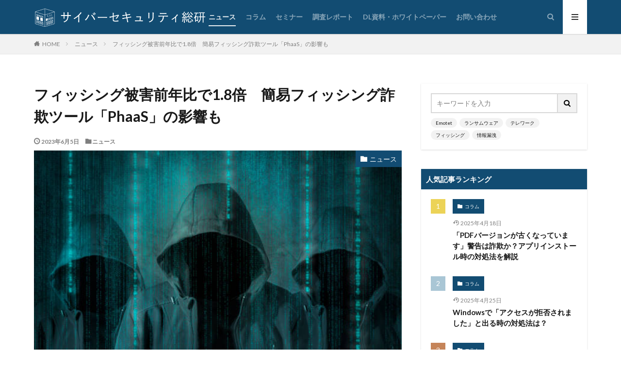

--- FILE ---
content_type: text/html; charset=UTF-8
request_url: https://cybersecurity-info.com/news/phishing-report-2023-anti-phishing-council/
body_size: 38180
content:
<!DOCTYPE html>
<html lang="ja" prefix="og: http://ogp.me/ns#">

		
<head prefix="og: http://ogp.me/ns# fb: http://ogp.me/ns/fb# article: http://ogp.me/ns/article#">
<meta charset="UTF-8">
		<title>フィッシング被害前年比で1.8倍　簡易フィッシング詐欺ツール「PhaaS」の影響も | サイバーセキュリティ総研</title>	
	
	
		
	
<meta name='robots' content='max-image-preview:large' />
<link rel='dns-prefetch' href='//js.hs-scripts.com' />
<link rel="alternate" title="oEmbed (JSON)" type="application/json+oembed" href="https://cybersecurity-info.com/wp-json/oembed/1.0/embed?url=https%3A%2F%2Fcybersecurity-info.com%2Fnews%2Fphishing-report-2023-anti-phishing-council%2F" />
<link rel="alternate" title="oEmbed (XML)" type="text/xml+oembed" href="https://cybersecurity-info.com/wp-json/oembed/1.0/embed?url=https%3A%2F%2Fcybersecurity-info.com%2Fnews%2Fphishing-report-2023-anti-phishing-council%2F&#038;format=xml" />
<style id='wp-img-auto-sizes-contain-inline-css' type='text/css'>
img:is([sizes=auto i],[sizes^="auto," i]){contain-intrinsic-size:3000px 1500px}
/*# sourceURL=wp-img-auto-sizes-contain-inline-css */
</style>
<style id='wp-block-library-inline-css' type='text/css'>
:root{--wp-block-synced-color:#7a00df;--wp-block-synced-color--rgb:122,0,223;--wp-bound-block-color:var(--wp-block-synced-color);--wp-editor-canvas-background:#ddd;--wp-admin-theme-color:#007cba;--wp-admin-theme-color--rgb:0,124,186;--wp-admin-theme-color-darker-10:#006ba1;--wp-admin-theme-color-darker-10--rgb:0,107,160.5;--wp-admin-theme-color-darker-20:#005a87;--wp-admin-theme-color-darker-20--rgb:0,90,135;--wp-admin-border-width-focus:2px}@media (min-resolution:192dpi){:root{--wp-admin-border-width-focus:1.5px}}.wp-element-button{cursor:pointer}:root .has-very-light-gray-background-color{background-color:#eee}:root .has-very-dark-gray-background-color{background-color:#313131}:root .has-very-light-gray-color{color:#eee}:root .has-very-dark-gray-color{color:#313131}:root .has-vivid-green-cyan-to-vivid-cyan-blue-gradient-background{background:linear-gradient(135deg,#00d084,#0693e3)}:root .has-purple-crush-gradient-background{background:linear-gradient(135deg,#34e2e4,#4721fb 50%,#ab1dfe)}:root .has-hazy-dawn-gradient-background{background:linear-gradient(135deg,#faaca8,#dad0ec)}:root .has-subdued-olive-gradient-background{background:linear-gradient(135deg,#fafae1,#67a671)}:root .has-atomic-cream-gradient-background{background:linear-gradient(135deg,#fdd79a,#004a59)}:root .has-nightshade-gradient-background{background:linear-gradient(135deg,#330968,#31cdcf)}:root .has-midnight-gradient-background{background:linear-gradient(135deg,#020381,#2874fc)}:root{--wp--preset--font-size--normal:16px;--wp--preset--font-size--huge:42px}.has-regular-font-size{font-size:1em}.has-larger-font-size{font-size:2.625em}.has-normal-font-size{font-size:var(--wp--preset--font-size--normal)}.has-huge-font-size{font-size:var(--wp--preset--font-size--huge)}.has-text-align-center{text-align:center}.has-text-align-left{text-align:left}.has-text-align-right{text-align:right}.has-fit-text{white-space:nowrap!important}#end-resizable-editor-section{display:none}.aligncenter{clear:both}.items-justified-left{justify-content:flex-start}.items-justified-center{justify-content:center}.items-justified-right{justify-content:flex-end}.items-justified-space-between{justify-content:space-between}.screen-reader-text{border:0;clip-path:inset(50%);height:1px;margin:-1px;overflow:hidden;padding:0;position:absolute;width:1px;word-wrap:normal!important}.screen-reader-text:focus{background-color:#ddd;clip-path:none;color:#444;display:block;font-size:1em;height:auto;left:5px;line-height:normal;padding:15px 23px 14px;text-decoration:none;top:5px;width:auto;z-index:100000}html :where(.has-border-color){border-style:solid}html :where([style*=border-top-color]){border-top-style:solid}html :where([style*=border-right-color]){border-right-style:solid}html :where([style*=border-bottom-color]){border-bottom-style:solid}html :where([style*=border-left-color]){border-left-style:solid}html :where([style*=border-width]){border-style:solid}html :where([style*=border-top-width]){border-top-style:solid}html :where([style*=border-right-width]){border-right-style:solid}html :where([style*=border-bottom-width]){border-bottom-style:solid}html :where([style*=border-left-width]){border-left-style:solid}html :where(img[class*=wp-image-]){height:auto;max-width:100%}:where(figure){margin:0 0 1em}html :where(.is-position-sticky){--wp-admin--admin-bar--position-offset:var(--wp-admin--admin-bar--height,0px)}@media screen and (max-width:600px){html :where(.is-position-sticky){--wp-admin--admin-bar--position-offset:0px}}

/*# sourceURL=wp-block-library-inline-css */
</style><style id='wp-block-heading-inline-css' type='text/css'>
h1:where(.wp-block-heading).has-background,h2:where(.wp-block-heading).has-background,h3:where(.wp-block-heading).has-background,h4:where(.wp-block-heading).has-background,h5:where(.wp-block-heading).has-background,h6:where(.wp-block-heading).has-background{padding:1.25em 2.375em}h1.has-text-align-left[style*=writing-mode]:where([style*=vertical-lr]),h1.has-text-align-right[style*=writing-mode]:where([style*=vertical-rl]),h2.has-text-align-left[style*=writing-mode]:where([style*=vertical-lr]),h2.has-text-align-right[style*=writing-mode]:where([style*=vertical-rl]),h3.has-text-align-left[style*=writing-mode]:where([style*=vertical-lr]),h3.has-text-align-right[style*=writing-mode]:where([style*=vertical-rl]),h4.has-text-align-left[style*=writing-mode]:where([style*=vertical-lr]),h4.has-text-align-right[style*=writing-mode]:where([style*=vertical-rl]),h5.has-text-align-left[style*=writing-mode]:where([style*=vertical-lr]),h5.has-text-align-right[style*=writing-mode]:where([style*=vertical-rl]),h6.has-text-align-left[style*=writing-mode]:where([style*=vertical-lr]),h6.has-text-align-right[style*=writing-mode]:where([style*=vertical-rl]){rotate:180deg}
/*# sourceURL=https://cybersecurity-info.com/csi-ttm/wp-includes/blocks/heading/style.min.css */
</style>
<style id='wp-block-image-inline-css' type='text/css'>
.wp-block-image>a,.wp-block-image>figure>a{display:inline-block}.wp-block-image img{box-sizing:border-box;height:auto;max-width:100%;vertical-align:bottom}@media not (prefers-reduced-motion){.wp-block-image img.hide{visibility:hidden}.wp-block-image img.show{animation:show-content-image .4s}}.wp-block-image[style*=border-radius] img,.wp-block-image[style*=border-radius]>a{border-radius:inherit}.wp-block-image.has-custom-border img{box-sizing:border-box}.wp-block-image.aligncenter{text-align:center}.wp-block-image.alignfull>a,.wp-block-image.alignwide>a{width:100%}.wp-block-image.alignfull img,.wp-block-image.alignwide img{height:auto;width:100%}.wp-block-image .aligncenter,.wp-block-image .alignleft,.wp-block-image .alignright,.wp-block-image.aligncenter,.wp-block-image.alignleft,.wp-block-image.alignright{display:table}.wp-block-image .aligncenter>figcaption,.wp-block-image .alignleft>figcaption,.wp-block-image .alignright>figcaption,.wp-block-image.aligncenter>figcaption,.wp-block-image.alignleft>figcaption,.wp-block-image.alignright>figcaption{caption-side:bottom;display:table-caption}.wp-block-image .alignleft{float:left;margin:.5em 1em .5em 0}.wp-block-image .alignright{float:right;margin:.5em 0 .5em 1em}.wp-block-image .aligncenter{margin-left:auto;margin-right:auto}.wp-block-image :where(figcaption){margin-bottom:1em;margin-top:.5em}.wp-block-image.is-style-circle-mask img{border-radius:9999px}@supports ((-webkit-mask-image:none) or (mask-image:none)) or (-webkit-mask-image:none){.wp-block-image.is-style-circle-mask img{border-radius:0;-webkit-mask-image:url('data:image/svg+xml;utf8,<svg viewBox="0 0 100 100" xmlns="http://www.w3.org/2000/svg"><circle cx="50" cy="50" r="50"/></svg>');mask-image:url('data:image/svg+xml;utf8,<svg viewBox="0 0 100 100" xmlns="http://www.w3.org/2000/svg"><circle cx="50" cy="50" r="50"/></svg>');mask-mode:alpha;-webkit-mask-position:center;mask-position:center;-webkit-mask-repeat:no-repeat;mask-repeat:no-repeat;-webkit-mask-size:contain;mask-size:contain}}:root :where(.wp-block-image.is-style-rounded img,.wp-block-image .is-style-rounded img){border-radius:9999px}.wp-block-image figure{margin:0}.wp-lightbox-container{display:flex;flex-direction:column;position:relative}.wp-lightbox-container img{cursor:zoom-in}.wp-lightbox-container img:hover+button{opacity:1}.wp-lightbox-container button{align-items:center;backdrop-filter:blur(16px) saturate(180%);background-color:#5a5a5a40;border:none;border-radius:4px;cursor:zoom-in;display:flex;height:20px;justify-content:center;opacity:0;padding:0;position:absolute;right:16px;text-align:center;top:16px;width:20px;z-index:100}@media not (prefers-reduced-motion){.wp-lightbox-container button{transition:opacity .2s ease}}.wp-lightbox-container button:focus-visible{outline:3px auto #5a5a5a40;outline:3px auto -webkit-focus-ring-color;outline-offset:3px}.wp-lightbox-container button:hover{cursor:pointer;opacity:1}.wp-lightbox-container button:focus{opacity:1}.wp-lightbox-container button:focus,.wp-lightbox-container button:hover,.wp-lightbox-container button:not(:hover):not(:active):not(.has-background){background-color:#5a5a5a40;border:none}.wp-lightbox-overlay{box-sizing:border-box;cursor:zoom-out;height:100vh;left:0;overflow:hidden;position:fixed;top:0;visibility:hidden;width:100%;z-index:100000}.wp-lightbox-overlay .close-button{align-items:center;cursor:pointer;display:flex;justify-content:center;min-height:40px;min-width:40px;padding:0;position:absolute;right:calc(env(safe-area-inset-right) + 16px);top:calc(env(safe-area-inset-top) + 16px);z-index:5000000}.wp-lightbox-overlay .close-button:focus,.wp-lightbox-overlay .close-button:hover,.wp-lightbox-overlay .close-button:not(:hover):not(:active):not(.has-background){background:none;border:none}.wp-lightbox-overlay .lightbox-image-container{height:var(--wp--lightbox-container-height);left:50%;overflow:hidden;position:absolute;top:50%;transform:translate(-50%,-50%);transform-origin:top left;width:var(--wp--lightbox-container-width);z-index:9999999999}.wp-lightbox-overlay .wp-block-image{align-items:center;box-sizing:border-box;display:flex;height:100%;justify-content:center;margin:0;position:relative;transform-origin:0 0;width:100%;z-index:3000000}.wp-lightbox-overlay .wp-block-image img{height:var(--wp--lightbox-image-height);min-height:var(--wp--lightbox-image-height);min-width:var(--wp--lightbox-image-width);width:var(--wp--lightbox-image-width)}.wp-lightbox-overlay .wp-block-image figcaption{display:none}.wp-lightbox-overlay button{background:none;border:none}.wp-lightbox-overlay .scrim{background-color:#fff;height:100%;opacity:.9;position:absolute;width:100%;z-index:2000000}.wp-lightbox-overlay.active{visibility:visible}@media not (prefers-reduced-motion){.wp-lightbox-overlay.active{animation:turn-on-visibility .25s both}.wp-lightbox-overlay.active img{animation:turn-on-visibility .35s both}.wp-lightbox-overlay.show-closing-animation:not(.active){animation:turn-off-visibility .35s both}.wp-lightbox-overlay.show-closing-animation:not(.active) img{animation:turn-off-visibility .25s both}.wp-lightbox-overlay.zoom.active{animation:none;opacity:1;visibility:visible}.wp-lightbox-overlay.zoom.active .lightbox-image-container{animation:lightbox-zoom-in .4s}.wp-lightbox-overlay.zoom.active .lightbox-image-container img{animation:none}.wp-lightbox-overlay.zoom.active .scrim{animation:turn-on-visibility .4s forwards}.wp-lightbox-overlay.zoom.show-closing-animation:not(.active){animation:none}.wp-lightbox-overlay.zoom.show-closing-animation:not(.active) .lightbox-image-container{animation:lightbox-zoom-out .4s}.wp-lightbox-overlay.zoom.show-closing-animation:not(.active) .lightbox-image-container img{animation:none}.wp-lightbox-overlay.zoom.show-closing-animation:not(.active) .scrim{animation:turn-off-visibility .4s forwards}}@keyframes show-content-image{0%{visibility:hidden}99%{visibility:hidden}to{visibility:visible}}@keyframes turn-on-visibility{0%{opacity:0}to{opacity:1}}@keyframes turn-off-visibility{0%{opacity:1;visibility:visible}99%{opacity:0;visibility:visible}to{opacity:0;visibility:hidden}}@keyframes lightbox-zoom-in{0%{transform:translate(calc((-100vw + var(--wp--lightbox-scrollbar-width))/2 + var(--wp--lightbox-initial-left-position)),calc(-50vh + var(--wp--lightbox-initial-top-position))) scale(var(--wp--lightbox-scale))}to{transform:translate(-50%,-50%) scale(1)}}@keyframes lightbox-zoom-out{0%{transform:translate(-50%,-50%) scale(1);visibility:visible}99%{visibility:visible}to{transform:translate(calc((-100vw + var(--wp--lightbox-scrollbar-width))/2 + var(--wp--lightbox-initial-left-position)),calc(-50vh + var(--wp--lightbox-initial-top-position))) scale(var(--wp--lightbox-scale));visibility:hidden}}
/*# sourceURL=https://cybersecurity-info.com/csi-ttm/wp-includes/blocks/image/style.min.css */
</style>
<style id='wp-block-paragraph-inline-css' type='text/css'>
.is-small-text{font-size:.875em}.is-regular-text{font-size:1em}.is-large-text{font-size:2.25em}.is-larger-text{font-size:3em}.has-drop-cap:not(:focus):first-letter{float:left;font-size:8.4em;font-style:normal;font-weight:100;line-height:.68;margin:.05em .1em 0 0;text-transform:uppercase}body.rtl .has-drop-cap:not(:focus):first-letter{float:none;margin-left:.1em}p.has-drop-cap.has-background{overflow:hidden}:root :where(p.has-background){padding:1.25em 2.375em}:where(p.has-text-color:not(.has-link-color)) a{color:inherit}p.has-text-align-left[style*="writing-mode:vertical-lr"],p.has-text-align-right[style*="writing-mode:vertical-rl"]{rotate:180deg}
/*# sourceURL=https://cybersecurity-info.com/csi-ttm/wp-includes/blocks/paragraph/style.min.css */
</style>
<style id='global-styles-inline-css' type='text/css'>
:root{--wp--preset--aspect-ratio--square: 1;--wp--preset--aspect-ratio--4-3: 4/3;--wp--preset--aspect-ratio--3-4: 3/4;--wp--preset--aspect-ratio--3-2: 3/2;--wp--preset--aspect-ratio--2-3: 2/3;--wp--preset--aspect-ratio--16-9: 16/9;--wp--preset--aspect-ratio--9-16: 9/16;--wp--preset--color--black: #000000;--wp--preset--color--cyan-bluish-gray: #abb8c3;--wp--preset--color--white: #ffffff;--wp--preset--color--pale-pink: #f78da7;--wp--preset--color--vivid-red: #cf2e2e;--wp--preset--color--luminous-vivid-orange: #ff6900;--wp--preset--color--luminous-vivid-amber: #fcb900;--wp--preset--color--light-green-cyan: #7bdcb5;--wp--preset--color--vivid-green-cyan: #00d084;--wp--preset--color--pale-cyan-blue: #8ed1fc;--wp--preset--color--vivid-cyan-blue: #0693e3;--wp--preset--color--vivid-purple: #9b51e0;--wp--preset--gradient--vivid-cyan-blue-to-vivid-purple: linear-gradient(135deg,rgb(6,147,227) 0%,rgb(155,81,224) 100%);--wp--preset--gradient--light-green-cyan-to-vivid-green-cyan: linear-gradient(135deg,rgb(122,220,180) 0%,rgb(0,208,130) 100%);--wp--preset--gradient--luminous-vivid-amber-to-luminous-vivid-orange: linear-gradient(135deg,rgb(252,185,0) 0%,rgb(255,105,0) 100%);--wp--preset--gradient--luminous-vivid-orange-to-vivid-red: linear-gradient(135deg,rgb(255,105,0) 0%,rgb(207,46,46) 100%);--wp--preset--gradient--very-light-gray-to-cyan-bluish-gray: linear-gradient(135deg,rgb(238,238,238) 0%,rgb(169,184,195) 100%);--wp--preset--gradient--cool-to-warm-spectrum: linear-gradient(135deg,rgb(74,234,220) 0%,rgb(151,120,209) 20%,rgb(207,42,186) 40%,rgb(238,44,130) 60%,rgb(251,105,98) 80%,rgb(254,248,76) 100%);--wp--preset--gradient--blush-light-purple: linear-gradient(135deg,rgb(255,206,236) 0%,rgb(152,150,240) 100%);--wp--preset--gradient--blush-bordeaux: linear-gradient(135deg,rgb(254,205,165) 0%,rgb(254,45,45) 50%,rgb(107,0,62) 100%);--wp--preset--gradient--luminous-dusk: linear-gradient(135deg,rgb(255,203,112) 0%,rgb(199,81,192) 50%,rgb(65,88,208) 100%);--wp--preset--gradient--pale-ocean: linear-gradient(135deg,rgb(255,245,203) 0%,rgb(182,227,212) 50%,rgb(51,167,181) 100%);--wp--preset--gradient--electric-grass: linear-gradient(135deg,rgb(202,248,128) 0%,rgb(113,206,126) 100%);--wp--preset--gradient--midnight: linear-gradient(135deg,rgb(2,3,129) 0%,rgb(40,116,252) 100%);--wp--preset--font-size--small: 13px;--wp--preset--font-size--medium: 20px;--wp--preset--font-size--large: 36px;--wp--preset--font-size--x-large: 42px;--wp--preset--spacing--20: 0.44rem;--wp--preset--spacing--30: 0.67rem;--wp--preset--spacing--40: 1rem;--wp--preset--spacing--50: 1.5rem;--wp--preset--spacing--60: 2.25rem;--wp--preset--spacing--70: 3.38rem;--wp--preset--spacing--80: 5.06rem;--wp--preset--shadow--natural: 6px 6px 9px rgba(0, 0, 0, 0.2);--wp--preset--shadow--deep: 12px 12px 50px rgba(0, 0, 0, 0.4);--wp--preset--shadow--sharp: 6px 6px 0px rgba(0, 0, 0, 0.2);--wp--preset--shadow--outlined: 6px 6px 0px -3px rgb(255, 255, 255), 6px 6px rgb(0, 0, 0);--wp--preset--shadow--crisp: 6px 6px 0px rgb(0, 0, 0);}:where(.is-layout-flex){gap: 0.5em;}:where(.is-layout-grid){gap: 0.5em;}body .is-layout-flex{display: flex;}.is-layout-flex{flex-wrap: wrap;align-items: center;}.is-layout-flex > :is(*, div){margin: 0;}body .is-layout-grid{display: grid;}.is-layout-grid > :is(*, div){margin: 0;}:where(.wp-block-columns.is-layout-flex){gap: 2em;}:where(.wp-block-columns.is-layout-grid){gap: 2em;}:where(.wp-block-post-template.is-layout-flex){gap: 1.25em;}:where(.wp-block-post-template.is-layout-grid){gap: 1.25em;}.has-black-color{color: var(--wp--preset--color--black) !important;}.has-cyan-bluish-gray-color{color: var(--wp--preset--color--cyan-bluish-gray) !important;}.has-white-color{color: var(--wp--preset--color--white) !important;}.has-pale-pink-color{color: var(--wp--preset--color--pale-pink) !important;}.has-vivid-red-color{color: var(--wp--preset--color--vivid-red) !important;}.has-luminous-vivid-orange-color{color: var(--wp--preset--color--luminous-vivid-orange) !important;}.has-luminous-vivid-amber-color{color: var(--wp--preset--color--luminous-vivid-amber) !important;}.has-light-green-cyan-color{color: var(--wp--preset--color--light-green-cyan) !important;}.has-vivid-green-cyan-color{color: var(--wp--preset--color--vivid-green-cyan) !important;}.has-pale-cyan-blue-color{color: var(--wp--preset--color--pale-cyan-blue) !important;}.has-vivid-cyan-blue-color{color: var(--wp--preset--color--vivid-cyan-blue) !important;}.has-vivid-purple-color{color: var(--wp--preset--color--vivid-purple) !important;}.has-black-background-color{background-color: var(--wp--preset--color--black) !important;}.has-cyan-bluish-gray-background-color{background-color: var(--wp--preset--color--cyan-bluish-gray) !important;}.has-white-background-color{background-color: var(--wp--preset--color--white) !important;}.has-pale-pink-background-color{background-color: var(--wp--preset--color--pale-pink) !important;}.has-vivid-red-background-color{background-color: var(--wp--preset--color--vivid-red) !important;}.has-luminous-vivid-orange-background-color{background-color: var(--wp--preset--color--luminous-vivid-orange) !important;}.has-luminous-vivid-amber-background-color{background-color: var(--wp--preset--color--luminous-vivid-amber) !important;}.has-light-green-cyan-background-color{background-color: var(--wp--preset--color--light-green-cyan) !important;}.has-vivid-green-cyan-background-color{background-color: var(--wp--preset--color--vivid-green-cyan) !important;}.has-pale-cyan-blue-background-color{background-color: var(--wp--preset--color--pale-cyan-blue) !important;}.has-vivid-cyan-blue-background-color{background-color: var(--wp--preset--color--vivid-cyan-blue) !important;}.has-vivid-purple-background-color{background-color: var(--wp--preset--color--vivid-purple) !important;}.has-black-border-color{border-color: var(--wp--preset--color--black) !important;}.has-cyan-bluish-gray-border-color{border-color: var(--wp--preset--color--cyan-bluish-gray) !important;}.has-white-border-color{border-color: var(--wp--preset--color--white) !important;}.has-pale-pink-border-color{border-color: var(--wp--preset--color--pale-pink) !important;}.has-vivid-red-border-color{border-color: var(--wp--preset--color--vivid-red) !important;}.has-luminous-vivid-orange-border-color{border-color: var(--wp--preset--color--luminous-vivid-orange) !important;}.has-luminous-vivid-amber-border-color{border-color: var(--wp--preset--color--luminous-vivid-amber) !important;}.has-light-green-cyan-border-color{border-color: var(--wp--preset--color--light-green-cyan) !important;}.has-vivid-green-cyan-border-color{border-color: var(--wp--preset--color--vivid-green-cyan) !important;}.has-pale-cyan-blue-border-color{border-color: var(--wp--preset--color--pale-cyan-blue) !important;}.has-vivid-cyan-blue-border-color{border-color: var(--wp--preset--color--vivid-cyan-blue) !important;}.has-vivid-purple-border-color{border-color: var(--wp--preset--color--vivid-purple) !important;}.has-vivid-cyan-blue-to-vivid-purple-gradient-background{background: var(--wp--preset--gradient--vivid-cyan-blue-to-vivid-purple) !important;}.has-light-green-cyan-to-vivid-green-cyan-gradient-background{background: var(--wp--preset--gradient--light-green-cyan-to-vivid-green-cyan) !important;}.has-luminous-vivid-amber-to-luminous-vivid-orange-gradient-background{background: var(--wp--preset--gradient--luminous-vivid-amber-to-luminous-vivid-orange) !important;}.has-luminous-vivid-orange-to-vivid-red-gradient-background{background: var(--wp--preset--gradient--luminous-vivid-orange-to-vivid-red) !important;}.has-very-light-gray-to-cyan-bluish-gray-gradient-background{background: var(--wp--preset--gradient--very-light-gray-to-cyan-bluish-gray) !important;}.has-cool-to-warm-spectrum-gradient-background{background: var(--wp--preset--gradient--cool-to-warm-spectrum) !important;}.has-blush-light-purple-gradient-background{background: var(--wp--preset--gradient--blush-light-purple) !important;}.has-blush-bordeaux-gradient-background{background: var(--wp--preset--gradient--blush-bordeaux) !important;}.has-luminous-dusk-gradient-background{background: var(--wp--preset--gradient--luminous-dusk) !important;}.has-pale-ocean-gradient-background{background: var(--wp--preset--gradient--pale-ocean) !important;}.has-electric-grass-gradient-background{background: var(--wp--preset--gradient--electric-grass) !important;}.has-midnight-gradient-background{background: var(--wp--preset--gradient--midnight) !important;}.has-small-font-size{font-size: var(--wp--preset--font-size--small) !important;}.has-medium-font-size{font-size: var(--wp--preset--font-size--medium) !important;}.has-large-font-size{font-size: var(--wp--preset--font-size--large) !important;}.has-x-large-font-size{font-size: var(--wp--preset--font-size--x-large) !important;}
/*# sourceURL=global-styles-inline-css */
</style>

<style id='classic-theme-styles-inline-css' type='text/css'>
/*! This file is auto-generated */
.wp-block-button__link{color:#fff;background-color:#32373c;border-radius:9999px;box-shadow:none;text-decoration:none;padding:calc(.667em + 2px) calc(1.333em + 2px);font-size:1.125em}.wp-block-file__button{background:#32373c;color:#fff;text-decoration:none}
/*# sourceURL=/wp-includes/css/classic-themes.min.css */
</style>
<link rel='stylesheet' id='liquid-block-speech-css' href='https://cybersecurity-info.com/csi-ttm/wp-content/plugins/liquid-speech-balloon/css/block.css?ver=6.9' type='text/css' media='all' />
<link rel='stylesheet' id='authors-list-css-css' href='https://cybersecurity-info.com/csi-ttm/wp-content/plugins/authors-list/backend/assets/css/front.css?ver=2.0.6.2' type='text/css' media='all' />
<link rel='stylesheet' id='jquery-ui-css-css' href='https://cybersecurity-info.com/csi-ttm/wp-content/plugins/authors-list/backend/assets/css/jquery-ui.css?ver=2.0.6.2' type='text/css' media='all' />
<link rel='stylesheet' id='fvp-frontend-css' href='https://cybersecurity-info.com/csi-ttm/wp-content/plugins/featured-video-plus/styles/frontend.css?ver=2.3.3' type='text/css' media='all' />
<link rel='stylesheet' id='arkhe-blocks-front-css' href='https://cybersecurity-info.com/csi-ttm/wp-content/plugins/arkhe-blocks-pro/dist/css/front.css?ver=2.22.1' type='text/css' media='all' />
<style id='arkhe-blocks-front-inline-css' type='text/css'>
body{--arkb-marker-color:#ffdc40;--arkb-marker-start:1em;--arkb-marker-style:linear-gradient(transparent var(--arkb-marker-start), var(--arkb-marker-color) 0)}
/*# sourceURL=arkhe-blocks-front-inline-css */
</style>
<!--n2css--><!--n2js--><script type="text/javascript" src="https://cybersecurity-info.com/csi-ttm/wp-includes/js/jquery/jquery.min.js?ver=3.7.1" id="jquery-core-js"></script>
<script type="text/javascript" src="https://cybersecurity-info.com/csi-ttm/wp-includes/js/jquery/jquery-migrate.min.js?ver=3.4.1" id="jquery-migrate-js"></script>
<script type="text/javascript" src="https://cybersecurity-info.com/csi-ttm/wp-content/plugins/featured-video-plus/js/jquery.fitvids.min.js?ver=master-2015-08" id="jquery.fitvids-js"></script>
<script type="text/javascript" id="fvp-frontend-js-extra">
/* <![CDATA[ */
var fvpdata = {"ajaxurl":"https://cybersecurity-info.com/csi-ttm/wp-admin/admin-ajax.php","nonce":"b6c802263e","fitvids":"1","dynamic":"","overlay":"","opacity":"0.75","color":"b","width":"640"};
//# sourceURL=fvp-frontend-js-extra
/* ]]> */
</script>
<script type="text/javascript" src="https://cybersecurity-info.com/csi-ttm/wp-content/plugins/featured-video-plus/js/frontend.min.js?ver=2.3.3" id="fvp-frontend-js"></script>
<script type="text/javascript" id="seo-automated-link-building-js-extra">
/* <![CDATA[ */
var seoAutomatedLinkBuilding = {"ajaxUrl":"https://cybersecurity-info.com/csi-ttm/wp-admin/admin-ajax.php"};
//# sourceURL=seo-automated-link-building-js-extra
/* ]]> */
</script>
<script type="text/javascript" src="https://cybersecurity-info.com/csi-ttm/wp-content/plugins/seo-automated-link-building/js/seo-automated-link-building.js?ver=6.9" id="seo-automated-link-building-js"></script>
<link rel="https://api.w.org/" href="https://cybersecurity-info.com/wp-json/" /><link rel="alternate" title="JSON" type="application/json" href="https://cybersecurity-info.com/wp-json/wp/v2/posts/20016" />			<!-- DO NOT COPY THIS SNIPPET! Start of Page Analytics Tracking for HubSpot WordPress plugin v11.3.37-->
			<script class="hsq-set-content-id" data-content-id="blog-post">
				var _hsq = _hsq || [];
				_hsq.push(["setContentType", "blog-post"]);
			</script>
			<!-- DO NOT COPY THIS SNIPPET! End of Page Analytics Tracking for HubSpot WordPress plugin -->
			<style type="text/css">.liquid-speech-balloon-00 .liquid-speech-balloon-avatar { background-image: url("https://secure.gravatar.com/avatar/f068893b49721fdfa08a1f46c9bfb880?s=96&amp;d=mm&amp;r=g"); } .liquid-speech-balloon-01 .liquid-speech-balloon-avatar { background-image: url("https://cybersecurity-info.com/csi-ttm/wp-content/uploads/2021/05/画像2-1.png"); } .liquid-speech-balloon-02 .liquid-speech-balloon-avatar { background-image: url("https://cybersecurity-info.com/csi-ttm/wp-content/uploads/2021/05/16.png"); } .liquid-speech-balloon-03 .liquid-speech-balloon-avatar { background-image: url("https://secure.gravatar.com/avatar/98a5c9c851cfe4d85ec03d5810e75290?s=96&amp;amp;d=mm&amp;amp;r=g"); } .liquid-speech-balloon-00 .liquid-speech-balloon-avatar::after { content: "サイバーセキュリティ総研編集部"; } .liquid-speech-balloon-01 .liquid-speech-balloon-avatar::after { content: "かずさん"; } .liquid-speech-balloon-02 .liquid-speech-balloon-avatar::after { content: "あかねさん"; } .liquid-speech-balloon-03 .liquid-speech-balloon-avatar::after { content: "データトラブル編集部"; } </style>
<link class="css-async" rel href="https://cybersecurity-info.com/csi-ttm/wp-content/themes/the-thor/css/icon.min.css">
<link class="css-async" rel href="https://fonts.googleapis.com/css?family=Lato:100,300,400,700,900">
<link class="css-async" rel href="https://fonts.googleapis.com/css?family=Fjalla+One">
<link rel="stylesheet" href="https://cybersecurity-info.com/csi-ttm/wp-content/themes/the-thor/style.min.css">
<link class="css-async" rel href="https://cybersecurity-info.com/csi-ttm/wp-content/themes/the-thor-child/style-user.css?1623649357">
<link rel="canonical" href="https://cybersecurity-info.com/news/phishing-report-2023-anti-phishing-council/" />
<script src="https://ajax.googleapis.com/ajax/libs/jquery/1.12.4/jquery.min.js"></script>
<meta http-equiv="X-UA-Compatible" content="IE=edge">
<meta name="viewport" content="width=device-width, initial-scale=1, viewport-fit=cover"/>
<style>
.widget.widget_nav_menu ul.menu{border-color: rgba(18,76,114,0.15);}.widget.widget_nav_menu ul.menu li{border-color: rgba(18,76,114,0.75);}.widget.widget_nav_menu ul.menu .sub-menu li{border-color: rgba(18,76,114,0.15);}.widget.widget_nav_menu ul.menu .sub-menu li .sub-menu li:first-child{border-color: rgba(18,76,114,0.15);}.widget.widget_nav_menu ul.menu li a:hover{background-color: rgba(18,76,114,0.75);}.widget.widget_nav_menu ul.menu .current-menu-item > a{background-color: rgba(18,76,114,0.75);}.widget.widget_nav_menu ul.menu li .sub-menu li a:before {color:#124c72;}.widget.widget_nav_menu ul.menu li a{background-color:#124c72;}.widget.widget_nav_menu ul.menu .sub-menu a:hover{color:#124c72;}.widget.widget_nav_menu ul.menu .sub-menu .current-menu-item a{color:#124c72;}.widget.widget_categories ul{border-color: rgba(18,76,114,0.15);}.widget.widget_categories ul li{border-color: rgba(18,76,114,0.75);}.widget.widget_categories ul .children li{border-color: rgba(18,76,114,0.15);}.widget.widget_categories ul .children li .children li:first-child{border-color: rgba(18,76,114,0.15);}.widget.widget_categories ul li a:hover{background-color: rgba(18,76,114,0.75);}.widget.widget_categories ul .current-menu-item > a{background-color: rgba(18,76,114,0.75);}.widget.widget_categories ul li .children li a:before {color:#124c72;}.widget.widget_categories ul li a{background-color:#124c72;}.widget.widget_categories ul .children a:hover{color:#124c72;}.widget.widget_categories ul .children .current-menu-item a{color:#124c72;}.widgetSearch__input:hover{border-color:#124c72;}.widgetCatTitle{background-color:#124c72;}.widgetCatTitle__inner{background-color:#124c72;}.widgetSearch__submit:hover{background-color:#124c72;}.widgetProfile__sns{background-color:#124c72;}.widget.widget_calendar .calendar_wrap tbody a:hover{background-color:#124c72;}.widget ul li a:hover{color:#124c72;}.widget.widget_rss .rsswidget:hover{color:#124c72;}.widget.widget_tag_cloud a:hover{background-color:#124c72;}.widget select:hover{border-color:#124c72;}.widgetSearch__checkLabel:hover:after{border-color:#124c72;}.widgetSearch__check:checked .widgetSearch__checkLabel:before, .widgetSearch__check:checked + .widgetSearch__checkLabel:before{border-color:#124c72;}.widgetTab__item.current{border-top-color:#124c72;}.widgetTab__item:hover{border-top-color:#124c72;}.searchHead__title{background-color:#124c72;}.searchHead__submit:hover{color:#124c72;}.menuBtn__close:hover{color:#124c72;}.menuBtn__link:hover{color:#124c72;}@media only screen and (min-width: 992px){.menuBtn__link {background-color:#124c72;}}.t-headerCenter .menuBtn__link:hover{color:#124c72;}.searchBtn__close:hover{color:#124c72;}.searchBtn__link:hover{color:#124c72;}.breadcrumb__item a:hover{color:#124c72;}.pager__item{color:#124c72;}.pager__item:hover, .pager__item-current{background-color:#124c72; color:#fff;}.page-numbers{color:#124c72;}.page-numbers:hover, .page-numbers.current{background-color:#124c72; color:#fff;}.pagePager__item{color:#124c72;}.pagePager__item:hover, .pagePager__item-current{background-color:#124c72; color:#fff;}.heading a:hover{color:#124c72;}.eyecatch__cat{background-color:#124c72;}.the__category{background-color:#124c72;}.dateList__item a:hover{color:#124c72;}.controllerFooter__item:last-child{background-color:#124c72;}.controllerFooter__close{background-color:#124c72;}.bottomFooter__topBtn{background-color:#124c72;}.mask-color{background-color:#124c72;}.mask-colorgray{background-color:#124c72;}.pickup3__item{background-color:#124c72;}.categoryBox__title{color:#124c72;}.comments__list .comment-meta{background-color:#124c72;}.comment-respond .submit{background-color:#124c72;}.prevNext__pop{background-color:#124c72;}.swiper-pagination-bullet-active{background-color:#124c72;}.swiper-slider .swiper-button-next, .swiper-slider .swiper-container-rtl .swiper-button-prev, .swiper-slider .swiper-button-prev, .swiper-slider .swiper-container-rtl .swiper-button-next	{background-color:#124c72;}body{background:#ffffff;}.t-headerColor .l-header{background-color:#124c72;}.t-headerColor .globalNavi::before{background: -webkit-gradient(linear,left top,right top,color-stop(0%,rgba(255,255,255,0)),color-stop(100%,#124c72));}.t-headerColor .subNavi__link-pickup:hover{color:#124c72;}.snsFooter{background-color:#124c72}.widget-main .heading.heading-widget{background-color:#124c72}.widget-main .heading.heading-widgetsimple{background-color:#124c72}.widget-main .heading.heading-widgetsimplewide{background-color:#124c72}.widget-main .heading.heading-widgetwide{background-color:#124c72}.widget-main .heading.heading-widgetbottom:before{border-color:#124c72}.widget-main .heading.heading-widgetborder{border-color:#124c72}.widget-main .heading.heading-widgetborder::before,.widget-main .heading.heading-widgetborder::after{background-color:#124c72}.widget-side .heading.heading-widget{background-color:#124c72}.widget-side .heading.heading-widgetsimple{background-color:#124c72}.widget-side .heading.heading-widgetsimplewide{background-color:#124c72}.widget-side .heading.heading-widgetwide{background-color:#124c72}.widget-side .heading.heading-widgetbottom:before{border-color:#124c72}.widget-side .heading.heading-widgetborder{border-color:#124c72}.widget-side .heading.heading-widgetborder::before,.widget-side .heading.heading-widgetborder::after{background-color:#124c72}.widget-foot .heading.heading-widget{background-color:#124c72}.widget-foot .heading.heading-widgetsimple{background-color:#124c72}.widget-foot .heading.heading-widgetsimplewide{background-color:#124c72}.widget-foot .heading.heading-widgetwide{background-color:#124c72}.widget-foot .heading.heading-widgetbottom:before{border-color:#124c72}.widget-foot .heading.heading-widgetborder{border-color:#124c72}.widget-foot .heading.heading-widgetborder::before,.widget-foot .heading.heading-widgetborder::after{background-color:#124c72}.widget-menu .heading.heading-widget{background-color:#124c72}.widget-menu .heading.heading-widgetsimple{background-color:#124c72}.widget-menu .heading.heading-widgetsimplewide{background-color:#124c72}.widget-menu .heading.heading-widgetwide{background-color:#124c72}.widget-menu .heading.heading-widgetbottom:before{border-color:#124c72}.widget-menu .heading.heading-widgetborder{border-color:#124c72}.widget-menu .heading.heading-widgetborder::before,.widget-menu .heading.heading-widgetborder::after{background-color:#124c72}.swiper-slider{height: 180px;}@media only screen and (min-width: 768px){.swiper-slider {height: 600px;}}.rankingBox__bg{background-color:#124c72}.the__ribbon{background-color:#dd5454}.the__ribbon:after{border-left-color:#dd5454; border-right-color:#dd5454}.eyecatch__link.eyecatch__link-mask:hover::after {background-color: rgba(106,116,140,0.5);}.eyecatch__link.eyecatch__link-maskzoom:hover::after {background-color: rgba(106,116,140,0.5);}.eyecatch__link.eyecatch__link-maskzoomrotate:hover::after {background-color: rgba(106,116,140,0.5);}.eyecatch__link.eyecatch__link-mask:hover::after{content: "詳しく読む";}.eyecatch__link.eyecatch__link-maskzoom:hover::after{content: "詳しく読む";}.eyecatch__link.eyecatch__link-maskzoomrotate:hover::after{content: "詳しく読む";}<br />
<b>Warning</b>:  Trying to access array offset on false in <b>/home/c8262143/public_html/cybersecurity-info.com/csi-ttm/wp-content/themes/the-thor/inc/parts/wp_head.php</b> on line <b>602</b><br />
<br />
<b>Warning</b>:  Trying to access array offset on false in <b>/home/c8262143/public_html/cybersecurity-info.com/csi-ttm/wp-content/themes/the-thor/inc/parts/wp_head.php</b> on line <b>602</b><br />
.content .afTagBox__btnDetail{background-color:#124c72;}.widget .widgetAfTag__btnDetail{background-color:#124c72;}.content .afTagBox__btnAf{background-color:#124c72;}.widget .widgetAfTag__btnAf{background-color:#124c72;}.content a{color:#124c72;}.phrase a{color:#124c72;}.content .sitemap li a:hover{color:#124c72;}.content h2 a:hover,.content h3 a:hover,.content h4 a:hover,.content h5 a:hover{color:#124c72;}.content ul.menu li a:hover{color:#124c72;}.content .es-LiconBox:before{background-color:#a83f3f;}.content .es-LiconCircle:before{background-color:#a83f3f;}.content .es-BTiconBox:before{background-color:#a83f3f;}.content .es-BTiconCircle:before{background-color:#a83f3f;}.content .es-BiconObi{border-color:#a83f3f;}.content .es-BiconCorner:before{background-color:#a83f3f;}.content .es-BiconCircle:before{background-color:#a83f3f;}.content .es-BmarkHatena::before{background-color:#005293;}.content .es-BmarkExcl::before{background-color:#b60105;}.content .es-BmarkQ::before{background-color:#005293;}.content .es-BmarkQ::after{border-top-color:#005293;}.content .es-BmarkA::before{color:#b60105;}.content .es-BsubTradi::before{color:#ffffff;background-color:#b60105;border-color:#b60105;}.btn__link-primary{color:#ffffff; background-color:#dd9b9b;}.content .btn__link-primary{color:#ffffff; background-color:#dd9b9b;}.searchBtn__contentInner .btn__link-search{color:#ffffff; background-color:#dd9b9b;}.btn__link-secondary{color:#ffffff; background-color:#3f3f3f;}.content .btn__link-secondary{color:#ffffff; background-color:#3f3f3f;}.btn__link-search{color:#ffffff; background-color:#3f3f3f;}.btn__link-normal{color:#e5a800;}.content .btn__link-normal{color:#e5a800;}.btn__link-normal:hover{background-color:#e5a800;}.content .btn__link-normal:hover{background-color:#e5a800;}.comments__list .comment-reply-link{color:#e5a800;}.comments__list .comment-reply-link:hover{background-color:#e5a800;}@media only screen and (min-width: 992px){.subNavi__link-pickup{color:#e5a800;}}@media only screen and (min-width: 992px){.subNavi__link-pickup:hover{background-color:#e5a800;}}.partsH2-26 h2{color:#ffffff; background-color:#124c72; border-color:#d8d8d8;}.partsH2-26 h2::before{border-top-color:#d8d8d8;}.partsH2-26 h2::after{border-top-color:#124c72;}.partsH3-3 h3{color:#191919; border-color:#8fa8bf;}.partsH4-71 h4{color:#191919;}.partsH4-71 h4::after{border-color:#c9c9c9;}.content h5{color:#191919}.content ul > li::before{color:#124c72;}.partsUl-3 ul{color:#191919; background-color:#f2f2f2;}.content ol > li::before{color:#124c72; border-color:#124c72;}.content ol > li > ol > li::before{background-color:#124c72; border-color:#124c72;}.content ol > li > ol > li > ol > li::before{color:#124c72; border-color:#124c72;}.partsOl-3 ol{color:#191919; background-color:#f2f2f2;}.content .balloon .balloon__text{color:#191919; background-color:#f2f2f2;}.content .balloon .balloon__text-left:before{border-left-color:#f2f2f2;}.content .balloon .balloon__text-right:before{border-right-color:#f2f2f2;}.content .balloon-boder .balloon__text{color:#191919; background-color:#ffffff;  border-color:#d8d8d8;}.content .balloon-boder .balloon__text-left:before{border-left-color:#d8d8d8;}.content .balloon-boder .balloon__text-left:after{border-left-color:#ffffff;}.content .balloon-boder .balloon__text-right:before{border-right-color:#d8d8d8;}.content .balloon-boder .balloon__text-right:after{border-right-color:#ffffff;}.content blockquote{color:#191919; background-color:#f2f2f2;}.content blockquote::before{color:#d8d8d8;}.content table{color:#191919; border-top-color:#E5E5E5; border-left-color:#E5E5E5;}.content table th{background:#7f7f7f; color:#ffffff; ;border-right-color:#E5E5E5; border-bottom-color:#E5E5E5;}.content table td{background:#ffffff; ;border-right-color:#E5E5E5; border-bottom-color:#E5E5E5;}.content table tr:nth-child(odd) td{background-color:#f2f2f2;}
</style>
<link rel="icon" href="https://cybersecurity-info.com/csi-ttm/wp-content/uploads/2019/07/cropped-logo_3-150x150.png" sizes="32x32" />
<link rel="icon" href="https://cybersecurity-info.com/csi-ttm/wp-content/uploads/2019/07/cropped-logo_3-300x300.png" sizes="192x192" />
<link rel="apple-touch-icon" href="https://cybersecurity-info.com/csi-ttm/wp-content/uploads/2019/07/cropped-logo_3-300x300.png" />
<meta name="msapplication-TileImage" content="https://cybersecurity-info.com/csi-ttm/wp-content/uploads/2019/07/cropped-logo_3-300x300.png" />
<meta property="og:site_name" content="サイバーセキュリティ総研" />
<meta property="og:type" content="article" />
<meta property="og:title" content="フィッシング被害前年比で1.8倍　簡易フィッシング詐欺ツール「PhaaS」の影響も" />
<meta property="og:description" content="フィッシング対策協議会は、2022年度におけるフィッシング攻撃や手口などに関連するデータをとりまとめた「フィッシングレポート 2023」を公表した。 目次 1 フィッシング攻撃による現状2 パスワード [&hellip;]" />
<meta property="og:url" content="https://cybersecurity-info.com/news/phishing-report-2023-anti-phishing-council/" />
<meta property="og:image" content="https://cybersecurity-info.com/csi-ttm/wp-content/uploads/2023/06/istockphoto-812984398-612x612-1.jpg" />
<meta name="twitter:card" content="summary_large_image" />
<meta name="twitter:site" content="@CSI_post" />
<meta property="fb:app_id" content="796499374108789" />

	<!-- Google Tag Manager -->
	<script>(function(w,d,s,l,i){w[l]=w[l]||[];w[l].push({'gtm.start':
	new Date().getTime(),event:'gtm.js'});var f=d.getElementsByTagName(s)[0],
	j=d.createElement(s),dl=l!='dataLayer'?'&l='+l:'';j.async=true;j.src=
	'https://www.googletagmanager.com/gtm.js?id='+i+dl;f.parentNode.insertBefore(j,f);
	})(window,document,'script','dataLayer','GTM-MR9JC6H');</script>
	<!-- End Google Tag Manager -->
<!-- <meta name="robots" content="noindex, follow" />  -->
<!-- <meta name="AdsBot-Google" content="noindex"/> -->
</head>
<body class="t-logoPc40 t-naviNoneSp t-headerColor t-footerFixed" id="top">
    <header class="l-header l-header-shadow"> <div class="container container-header"><p class="siteTitle"><a class="siteTitle__link" href="https://cybersecurity-info.com"><img class="siteTitle__logo" src="https://cybersecurity-info.com/csi-ttm/wp-content/uploads/2019/08/logo_csi_2.png" alt="サイバーセキュリティ総研" width="610" height="69" >  </a></p><nav class="globalNavi u-none-sp"><div class="globalNavi__inner"><ul class="globalNavi__list"><li id="menu-item-4149" class="menu-item menu-item-type-taxonomy menu-item-object-category current-post-ancestor current-menu-parent current-post-parent menu-item-4149"><a href="https://cybersecurity-info.com/category/news/" title="セキュリティニュース">ニュース</a></li><li id="menu-item-4150" class="menu-item menu-item-type-taxonomy menu-item-object-category menu-item-4150"><a href="https://cybersecurity-info.com/category/column/" title="セキュリティコラム">コラム</a></li><li id="menu-item-4343" class="menu-item menu-item-type-taxonomy menu-item-object-category menu-item-4343"><a href="https://cybersecurity-info.com/category/seminar/">セミナー</a></li><li id="menu-item-4152" class="menu-item menu-item-type-taxonomy menu-item-object-category menu-item-4152"><a href="https://cybersecurity-info.com/category/research/">調査レポート</a></li><li id="menu-item-47102" class="menu-item menu-item-type-taxonomy menu-item-object-category menu-item-47102"><a href="https://cybersecurity-info.com/category/whitepaper/">DL資料・ホワイトペーパー</a></li><li id="menu-item-6692" class="menu-item menu-item-type-post_type menu-item-object-page menu-item-6692"><a href="https://cybersecurity-info.com/contact2/">お問い合わせ</a></li></ul></div></nav><div class="searchBtn searchBtn-right">  <input class="searchBtn__checkbox" id="searchBtn-checkbox" type="checkbox">  <label class="searchBtn__link searchBtn__link-text icon-search" for="searchBtn-checkbox"></label>  <label class="searchBtn__unshown" for="searchBtn-checkbox"></label>  <div class="searchBtn__content"> <div class="searchBtn__scroll"><label class="searchBtn__close" for="searchBtn-checkbox"><i class="icon-close"></i>CLOSE</label><div class="searchBtn__contentInner">  <aside class="widget">  <div class="widgetSearch"> <form method="get" action="https://cybersecurity-info.com" target="_top">  <div class="widgetSearch__contents"> <h3 class="heading heading-tertiary">キーワード</h3> <input class="widgetSearch__input widgetSearch__input-max" type="text" name="s" placeholder="キーワードを入力" value="">  <ol class="widgetSearch__word"><li class="widgetSearch__wordItem"><a href="https://cybersecurity-info.com?s=Emotet">Emotet</a></li>  <li class="widgetSearch__wordItem"><a href="https://cybersecurity-info.com?s=ランサムウェア">ランサムウェア</a></li>  <li class="widgetSearch__wordItem"><a href="https://cybersecurity-info.com?s=テレワーク">テレワーク</a></li>  <li class="widgetSearch__wordItem"><a href="https://cybersecurity-info.com?s=フィッシング">フィッシング</a></li>  <li class="widgetSearch__wordItem"><a href="https://cybersecurity-info.com?s=情報漏洩">情報漏洩</a></li></ol></div>  <div class="widgetSearch__contents"> <h3 class="heading heading-tertiary">カテゴリー</h3><select  name='cat' id='cat_69729410ea143' class='widgetSearch__select'><option value=''>カテゴリーを選択</option><option class="level-0" value="2">イベント</option><option class="level-0" value="3">インタビュー</option><option class="level-0" value="5">コラム</option><option class="level-0" value="6">セミナー</option><option class="level-0" value="7">ニュース</option><option class="level-0" value="10">求人情報</option><option class="level-0" value="11">用語集</option><option class="level-0" value="12">調査</option><option class="level-0" value="13">PRコラム</option><option class="level-0" value="853">製品</option><option class="level-0" value="936">EDR</option><option class="level-0" value="957">セミナーアーカイブ</option><option class="level-0" value="972">募集中セミナー</option><option class="level-0" value="988">募集終了セミナー</option><option class="level-0" value="1263">DL資料・ホワイトペーパー</option><option class="level-0" value="1282">Uncategorized</option></select>  </div>  <div class="widgetSearch__tag"> <h3 class="heading heading-tertiary">タグ</h3> <label><input class="widgetSearch__check" type="checkbox" name="tag[]" value="10%e5%a4%a7%e8%84%85%e5%a8%81" /><span class="widgetSearch__checkLabel">10大脅威</span></label><label><input class="widgetSearch__check" type="checkbox" name="tag[]" value="2025%e5%b9%b4%e4%b8%8a%e5%8d%8a%e6%9c%9f" /><span class="widgetSearch__checkLabel">2025年上半期</span></label><label><input class="widgetSearch__check" type="checkbox" name="tag[]" value="2%e3%83%95%e3%82%a1%e3%82%af%e3%82%bf%e8%aa%8d%e8%a8%bc" /><span class="widgetSearch__checkLabel">2ファクタ認証</span></label><label><input class="widgetSearch__check" type="checkbox" name="tag[]" value="2%e6%ae%b5%e9%9a%8e%e8%aa%8d%e8%a8%bc" /><span class="widgetSearch__checkLabel">2段階認証</span></label><label><input class="widgetSearch__check" type="checkbox" name="tag[]" value="3cx" /><span class="widgetSearch__checkLabel">3CX</span></label><label><input class="widgetSearch__check" type="checkbox" name="tag[]" value="3%e8%a6%81%e7%b4%a0" /><span class="widgetSearch__checkLabel">3要素</span></label><label><input class="widgetSearch__check" type="checkbox" name="tag[]" value="5g" /><span class="widgetSearch__checkLabel">5G</span></label><label><input class="widgetSearch__check" type="checkbox" name="tag[]" value="7pay" /><span class="widgetSearch__checkLabel">7pay</span></label><label><input class="widgetSearch__check" type="checkbox" name="tag[]" value="9apps" /><span class="widgetSearch__checkLabel">9Apps</span></label><label><input class="widgetSearch__check" type="checkbox" name="tag[]" value="accs" /><span class="widgetSearch__checkLabel">ACCS</span></label><label><input class="widgetSearch__check" type="checkbox" name="tag[]" value="admin" /><span class="widgetSearch__checkLabel">admin</span></label><label><input class="widgetSearch__check" type="checkbox" name="tag[]" value="adobe" /><span class="widgetSearch__checkLabel">Adobe</span></label><label><input class="widgetSearch__check" type="checkbox" name="tag[]" value="agrius" /><span class="widgetSearch__checkLabel">Agrius</span></label><label><input class="widgetSearch__check" type="checkbox" name="tag[]" value="ai" /><span class="widgetSearch__checkLabel">AI</span></label><label><input class="widgetSearch__check" type="checkbox" name="tag[]" value="ai-100" /><span class="widgetSearch__checkLabel">AI 100</span></label><label><input class="widgetSearch__check" type="checkbox" name="tag[]" value="aism" /><span class="widgetSearch__checkLabel">AISM</span></label><label><input class="widgetSearch__check" type="checkbox" name="tag[]" value="aisuru" /><span class="widgetSearch__checkLabel">Aisuru</span></label><label><input class="widgetSearch__check" type="checkbox" name="tag[]" value="aitm%e3%83%95%e3%82%a3%e3%83%83%e3%82%b7%e3%83%b3%e3%82%b0" /><span class="widgetSearch__checkLabel">AiTMフィッシング</span></label><label><input class="widgetSearch__check" type="checkbox" name="tag[]" value="ai%e3%82%a2%e3%82%b7%e3%82%b9%e3%82%bf%e3%83%b3%e3%83%88" /><span class="widgetSearch__checkLabel">AIアシスタント</span></label><label><input class="widgetSearch__check" type="checkbox" name="tag[]" value="ai%e3%82%a8%e3%83%bc%e3%82%b8%e3%82%a7%e3%83%b3%e3%83%88" /><span class="widgetSearch__checkLabel">AIエージェント</span></label><label><input class="widgetSearch__check" type="checkbox" name="tag[]" value="ai%e3%82%bb%e3%82%ad%e3%83%a5%e3%83%aa%e3%83%86%e3%82%a3" /><span class="widgetSearch__checkLabel">AIセキュリティ</span></label><label><input class="widgetSearch__check" type="checkbox" name="tag[]" value="akira" /><span class="widgetSearch__checkLabel">Akira</span></label><label><input class="widgetSearch__check" type="checkbox" name="tag[]" value="amazon" /><span class="widgetSearch__checkLabel">Amazon</span></label><label><input class="widgetSearch__check" type="checkbox" name="tag[]" value="ameba" /><span class="widgetSearch__checkLabel">Ameba</span></label><label><input class="widgetSearch__check" type="checkbox" name="tag[]" value="ana" /><span class="widgetSearch__checkLabel">ANA</span></label><label><input class="widgetSearch__check" type="checkbox" name="tag[]" value="anatova" /><span class="widgetSearch__checkLabel">Anatova</span></label><label><input class="widgetSearch__check" type="checkbox" name="tag[]" value="andariel" /><span class="widgetSearch__checkLabel">Andariel</span></label><label><input class="widgetSearch__check" type="checkbox" name="tag[]" value="android" /><span class="widgetSearch__checkLabel">android</span></label><label><input class="widgetSearch__check" type="checkbox" name="tag[]" value="anel" /><span class="widgetSearch__checkLabel">ANEL</span></label><label><input class="widgetSearch__check" type="checkbox" name="tag[]" value="anonghost" /><span class="widgetSearch__checkLabel">AnonGhost</span></label><label><input class="widgetSearch__check" type="checkbox" name="tag[]" value="anonymoussudan" /><span class="widgetSearch__checkLabel">AnonymousSudan</span></label><label><input class="widgetSearch__check" type="checkbox" name="tag[]" value="anthropic" /><span class="widgetSearch__checkLabel">Anthropic</span></label><label><input class="widgetSearch__check" type="checkbox" name="tag[]" value="apecone%e3%80%81%e3%83%88%e3%83%ac%e3%83%b3%e3%83%89%e3%83%9e%e3%82%a4%e3%82%af%e3%83%ad" /><span class="widgetSearch__checkLabel">ApecOne、トレンドマイクロ</span></label><label><input class="widgetSearch__check" type="checkbox" name="tag[]" value="apostle" /><span class="widgetSearch__checkLabel">Apostle</span></label><label><input class="widgetSearch__check" type="checkbox" name="tag[]" value="apple" /><span class="widgetSearch__checkLabel">Apple</span></label><label><input class="widgetSearch__check" type="checkbox" name="tag[]" value="apptio" /><span class="widgetSearch__checkLabel">Apptio</span></label><label><input class="widgetSearch__check" type="checkbox" name="tag[]" value="apt" /><span class="widgetSearch__checkLabel">APT</span></label><label><input class="widgetSearch__check" type="checkbox" name="tag[]" value="apt10" /><span class="widgetSearch__checkLabel">APT10</span></label><label><input class="widgetSearch__check" type="checkbox" name="tag[]" value="apt31" /><span class="widgetSearch__checkLabel">APT31</span></label><label><input class="widgetSearch__check" type="checkbox" name="tag[]" value="apt37" /><span class="widgetSearch__checkLabel">APT37</span></label><label><input class="widgetSearch__check" type="checkbox" name="tag[]" value="apt40" /><span class="widgetSearch__checkLabel">APT40</span></label><label><input class="widgetSearch__check" type="checkbox" name="tag[]" value="astro-locker" /><span class="widgetSearch__checkLabel">Astro Locker</span></label><label><input class="widgetSearch__check" type="checkbox" name="tag[]" value="asus" /><span class="widgetSearch__checkLabel">ASUS</span></label><label><input class="widgetSearch__check" type="checkbox" name="tag[]" value="asyncrat" /><span class="widgetSearch__checkLabel">AsyncRAT</span></label><label><input class="widgetSearch__check" type="checkbox" name="tag[]" value="attck" /><span class="widgetSearch__checkLabel">att&amp;ck</span></label><label><input class="widgetSearch__check" type="checkbox" name="tag[]" value="avast" /><span class="widgetSearch__checkLabel">Avast</span></label><label><input class="widgetSearch__check" type="checkbox" name="tag[]" value="aws" /><span class="widgetSearch__checkLabel">AWS</span></label><label><input class="widgetSearch__check" type="checkbox" name="tag[]" value="badcall" /><span class="widgetSearch__checkLabel">BADCALL</span></label><label><input class="widgetSearch__check" type="checkbox" name="tag[]" value="barracuda-esg" /><span class="widgetSearch__checkLabel">Barracuda ESG</span></label><label><input class="widgetSearch__check" type="checkbox" name="tag[]" value="bazarcall" /><span class="widgetSearch__checkLabel">BazarCall</span></label><label><input class="widgetSearch__check" type="checkbox" name="tag[]" value="bazarloader" /><span class="widgetSearch__checkLabel">BazarLoader</span></label><label><input class="widgetSearch__check" type="checkbox" name="tag[]" value="bcc" /><span class="widgetSearch__checkLabel">BCC</span></label><label><input class="widgetSearch__check" type="checkbox" name="tag[]" value="biscience" /><span class="widgetSearch__checkLabel">BiScience</span></label><label><input class="widgetSearch__check" type="checkbox" name="tag[]" value="black-hat" /><span class="widgetSearch__checkLabel">Black Hat</span></label><label><input class="widgetSearch__check" type="checkbox" name="tag[]" value="blackbasta" /><span class="widgetSearch__checkLabel">BlackBasta</span></label><label><input class="widgetSearch__check" type="checkbox" name="tag[]" value="blackberry" /><span class="widgetSearch__checkLabel">BlackBerry</span></label><label><input class="widgetSearch__check" type="checkbox" name="tag[]" value="blackbyte" /><span class="widgetSearch__checkLabel">BlackByte</span></label><label><input class="widgetSearch__check" type="checkbox" name="tag[]" value="blackcat" /><span class="widgetSearch__checkLabel">BlackCat</span></label><label><input class="widgetSearch__check" type="checkbox" name="tag[]" value="blackmatter" /><span class="widgetSearch__checkLabel">BlackMatter</span></label><label><input class="widgetSearch__check" type="checkbox" name="tag[]" value="blacksuit" /><span class="widgetSearch__checkLabel">BlackSuit</span></label><label><input class="widgetSearch__check" type="checkbox" name="tag[]" value="blindingcan" /><span class="widgetSearch__checkLabel">BLINDINGCAN</span></label><label><input class="widgetSearch__check" type="checkbox" name="tag[]" value="blue-yonder" /><span class="widgetSearch__checkLabel">Blue Yonder</span></label><label><input class="widgetSearch__check" type="checkbox" name="tag[]" value="bluetooth" /><span class="widgetSearch__checkLabel">Bluetooth</span></label><label><input class="widgetSearch__check" type="checkbox" name="tag[]" value="boldmove" /><span class="widgetSearch__checkLabel">BOLDMOVE</span></label><label><input class="widgetSearch__check" type="checkbox" name="tag[]" value="bot" /><span class="widgetSearch__checkLabel">Bot</span></label><label><input class="widgetSearch__check" type="checkbox" name="tag[]" value="box" /><span class="widgetSearch__checkLabel">Box</span></label><label><input class="widgetSearch__check" type="checkbox" name="tag[]" value="breach-forums" /><span class="widgetSearch__checkLabel">Breach Forums</span></label><label><input class="widgetSearch__check" type="checkbox" name="tag[]" value="bumblebee" /><span class="widgetSearch__checkLabel">Bumblebee</span></label><label><input class="widgetSearch__check" type="checkbox" name="tag[]" value="campari" /><span class="widgetSearch__checkLabel">Campari</span></label><label><input class="widgetSearch__check" type="checkbox" name="tag[]" value="carbon-black-endpoint" /><span class="widgetSearch__checkLabel">Carbon Black Endpoint</span></label><label><input class="widgetSearch__check" type="checkbox" name="tag[]" value="casb" /><span class="widgetSearch__checkLabel">CASB</span></label><label><input class="widgetSearch__check" type="checkbox" name="tag[]" value="cb-insights" /><span class="widgetSearch__checkLabel">CB Insights</span></label><label><input class="widgetSearch__check" type="checkbox" name="tag[]" value="cc" /><span class="widgetSearch__checkLabel">CC</span></label><label><input class="widgetSearch__check" type="checkbox" name="tag[]" value="chrome" /><span class="widgetSearch__checkLabel">Chrome</span></label><label><input class="widgetSearch__check" type="checkbox" name="tag[]" value="cio" /><span class="widgetSearch__checkLabel">CIO</span></label><label><input class="widgetSearch__check" type="checkbox" name="tag[]" value="cisa" /><span class="widgetSearch__checkLabel">CISA</span></label><label><input class="widgetSearch__check" type="checkbox" name="tag[]" value="cisco" /><span class="widgetSearch__checkLabel">CISCO</span></label><label><input class="widgetSearch__check" type="checkbox" name="tag[]" value="cl0p" /><span class="widgetSearch__checkLabel">Cl0p</span></label><label><input class="widgetSearch__check" type="checkbox" name="tag[]" value="clickfix" /><span class="widgetSearch__checkLabel">ClickFix</span></label><label><input class="widgetSearch__check" type="checkbox" name="tag[]" value="clop" /><span class="widgetSearch__checkLabel">Clop</span></label><label><input class="widgetSearch__check" type="checkbox" name="tag[]" value="cloudflare" /><span class="widgetSearch__checkLabel">Cloudflare</span></label><label><input class="widgetSearch__check" type="checkbox" name="tag[]" value="cloudsek" /><span class="widgetSearch__checkLabel">CloudSEK</span></label><label><input class="widgetSearch__check" type="checkbox" name="tag[]" value="clubhouse" /><span class="widgetSearch__checkLabel">clubhouse</span></label><label><input class="widgetSearch__check" type="checkbox" name="tag[]" value="cms" /><span class="widgetSearch__checkLabel">CMS</span></label><label><input class="widgetSearch__check" type="checkbox" name="tag[]" value="conti" /><span class="widgetSearch__checkLabel">Conti</span></label><label><input class="widgetSearch__check" type="checkbox" name="tag[]" value="crc%e3%82%a8%e3%83%a9%e3%83%bc" /><span class="widgetSearch__checkLabel">CRCエラー</span></label><label><input class="widgetSearch__check" type="checkbox" name="tag[]" value="crimson-collective" /><span class="widgetSearch__checkLabel">Crimson Collective</span></label><label><input class="widgetSearch__check" type="checkbox" name="tag[]" value="crowdstrike" /><span class="widgetSearch__checkLabel">CrowdStrike</span></label><label><input class="widgetSearch__check" type="checkbox" name="tag[]" value="csirt" /><span class="widgetSearch__checkLabel">CSIRT</span></label><label><input class="widgetSearch__check" type="checkbox" name="tag[]" value="cso" /><span class="widgetSearch__checkLabel">CSO</span></label><label><input class="widgetSearch__check" type="checkbox" name="tag[]" value="cve" /><span class="widgetSearch__checkLabel">CVE</span></label><label><input class="widgetSearch__check" type="checkbox" name="tag[]" value="cve-2020-25078" /><span class="widgetSearch__checkLabel">CVE-2020-25078</span></label><label><input class="widgetSearch__check" type="checkbox" name="tag[]" value="cve-2020-25079" /><span class="widgetSearch__checkLabel">CVE-2020-25079</span></label><label><input class="widgetSearch__check" type="checkbox" name="tag[]" value="cve-2021-21974" /><span class="widgetSearch__checkLabel">CVE-2021-21974</span></label><label><input class="widgetSearch__check" type="checkbox" name="tag[]" value="cve-2022-37971" /><span class="widgetSearch__checkLabel">CVE-2022-37971</span></label><label><input class="widgetSearch__check" type="checkbox" name="tag[]" value="cve-2022-40799" /><span class="widgetSearch__checkLabel">CVE-2022-40799</span></label><label><input class="widgetSearch__check" type="checkbox" name="tag[]" value="cve-2022-4173" /><span class="widgetSearch__checkLabel">CVE-2022-4173</span></label><label><input class="widgetSearch__check" type="checkbox" name="tag[]" value="cve-2022-42475" /><span class="widgetSearch__checkLabel">CVE-2022-42475</span></label><label><input class="widgetSearch__check" type="checkbox" name="tag[]" value="cve-2022-45797" /><span class="widgetSearch__checkLabel">CVE-2022-45797</span></label><label><input class="widgetSearch__check" type="checkbox" name="tag[]" value="cve-2023-46805" /><span class="widgetSearch__checkLabel">CVE-2023-46805</span></label><label><input class="widgetSearch__check" type="checkbox" name="tag[]" value="cve-2024-21351" /><span class="widgetSearch__checkLabel">CVE-2024-21351</span></label><label><input class="widgetSearch__check" type="checkbox" name="tag[]" value="cve-2024-21412" /><span class="widgetSearch__checkLabel">CVE-2024-21412</span></label><label><input class="widgetSearch__check" type="checkbox" name="tag[]" value="cve-2024-21887" /><span class="widgetSearch__checkLabel">CVE-2024-21887</span></label><label><input class="widgetSearch__check" type="checkbox" name="tag[]" value="cve-2025-22467" /><span class="widgetSearch__checkLabel">CVE-2025-22467</span></label><label><input class="widgetSearch__check" type="checkbox" name="tag[]" value="cve-2025-4427" /><span class="widgetSearch__checkLabel">CVE-2025-4427</span></label><label><input class="widgetSearch__check" type="checkbox" name="tag[]" value="cve-2025-4428" /><span class="widgetSearch__checkLabel">CVE-2025-4428</span></label><label><input class="widgetSearch__check" type="checkbox" name="tag[]" value="cve-2025-7206" /><span class="widgetSearch__checkLabel">CVE-2025-7206</span></label><label><input class="widgetSearch__check" type="checkbox" name="tag[]" value="cyber-anarchy-squad" /><span class="widgetSearch__checkLabel">Cyber Anarchy Squad</span></label><label><input class="widgetSearch__check" type="checkbox" name="tag[]" value="cyberav3ngers" /><span class="widgetSearch__checkLabel">CyberAv3ngers</span></label><label><input class="widgetSearch__check" type="checkbox" name="tag[]" value="cyberreason" /><span class="widgetSearch__checkLabel">Cyberreason</span></label><label><input class="widgetSearch__check" type="checkbox" name="tag[]" value="d-link" /><span class="widgetSearch__checkLabel">D-Link</span></label><label><input class="widgetSearch__check" type="checkbox" name="tag[]" value="dark-casino" /><span class="widgetSearch__checkLabel">Dark Casino</span></label><label><input class="widgetSearch__check" type="checkbox" name="tag[]" value="darkgate" /><span class="widgetSearch__checkLabel">DarkGate</span></label><label><input class="widgetSearch__check" type="checkbox" name="tag[]" value="darkme" /><span class="widgetSearch__checkLabel">DarkMe</span></label><label><input class="widgetSearch__check" type="checkbox" name="tag[]" value="darkside" /><span class="widgetSearch__checkLabel">Darkside</span></label><label><input class="widgetSearch__check" type="checkbox" name="tag[]" value="darktracer" /><span class="widgetSearch__checkLabel">DarkTracer</span></label><label><input class="widgetSearch__check" type="checkbox" name="tag[]" value="ddos" /><span class="widgetSearch__checkLabel">DDoS</span></label><label><input class="widgetSearch__check" type="checkbox" name="tag[]" value="ddos%e6%94%bb%e6%92%83" /><span class="widgetSearch__checkLabel">DDoS攻撃</span></label><label><input class="widgetSearch__check" type="checkbox" name="tag[]" value="deadbolt" /><span class="widgetSearch__checkLabel">DeadBolt</span></label><label><input class="widgetSearch__check" type="checkbox" name="tag[]" value="deadwood" /><span class="widgetSearch__checkLabel">DEADWOOD</span></label><label><input class="widgetSearch__check" type="checkbox" name="tag[]" value="decentralized-exchange" /><span class="widgetSearch__checkLabel">Decentralized Exchange</span></label><label><input class="widgetSearch__check" type="checkbox" name="tag[]" value="defi" /><span class="widgetSearch__checkLabel">Defi</span></label><label><input class="widgetSearch__check" type="checkbox" name="tag[]" value="defie" /><span class="widgetSearch__checkLabel">DeFie</span></label><label><input class="widgetSearch__check" type="checkbox" name="tag[]" value="dell" /><span class="widgetSearch__checkLabel">Dell</span></label><label><input class="widgetSearch__check" type="checkbox" name="tag[]" value="devman" /><span class="widgetSearch__checkLabel">Devman</span></label><label><input class="widgetSearch__check" type="checkbox" name="tag[]" value="devops" /><span class="widgetSearch__checkLabel">DevOps</span></label><label><input class="widgetSearch__check" type="checkbox" name="tag[]" value="dharma" /><span class="widgetSearch__checkLabel">Dharma</span></label><label><input class="widgetSearch__check" type="checkbox" name="tag[]" value="discord" /><span class="widgetSearch__checkLabel">Discord</span></label><label><input class="widgetSearch__check" type="checkbox" name="tag[]" value="dlmarket" /><span class="widgetSearch__checkLabel">DLmarket</span></label><label><input class="widgetSearch__check" type="checkbox" name="tag[]" value="doppelpaymer" /><span class="widgetSearch__checkLabel">DoppelPaymer</span></label><label><input class="widgetSearch__check" type="checkbox" name="tag[]" value="dos%e6%94%bb%e6%92%83" /><span class="widgetSearch__checkLabel">DoS攻撃</span></label><label><input class="widgetSearch__check" type="checkbox" name="tag[]" value="dragonforce" /><span class="widgetSearch__checkLabel">DragonForce</span></label><label><input class="widgetSearch__check" type="checkbox" name="tag[]" value="dragos" /><span class="widgetSearch__checkLabel">Dragos</span></label><label><input class="widgetSearch__check" type="checkbox" name="tag[]" value="dreambot" /><span class="widgetSearch__checkLabel">DreamBot</span></label><label><input class="widgetSearch__check" type="checkbox" name="tag[]" value="dx" /><span class="widgetSearch__checkLabel">DX</span></label><label><input class="widgetSearch__check" type="checkbox" name="tag[]" value="eaas" /><span class="widgetSearch__checkLabel">EaaS</span></label><label><input class="widgetSearch__check" type="checkbox" name="tag[]" value="earthkasha" /><span class="widgetSearch__checkLabel">EarthKasha</span></label><label><input class="widgetSearch__check" type="checkbox" name="tag[]" value="ec" /><span class="widgetSearch__checkLabel">EC</span></label><label><input class="widgetSearch__check" type="checkbox" name="tag[]" value="ec%e3%82%b5%e3%82%a4%e3%83%88" /><span class="widgetSearch__checkLabel">ECサイト</span></label><label><input class="widgetSearch__check" type="checkbox" name="tag[]" value="edr" /><span class="widgetSearch__checkLabel">EDR</span></label><label><input class="widgetSearch__check" type="checkbox" name="tag[]" value="egregor" /><span class="widgetSearch__checkLabel">Egregor</span></label><label><input class="widgetSearch__check" type="checkbox" name="tag[]" value="ekans" /><span class="widgetSearch__checkLabel">EKANS</span></label><label><input class="widgetSearch__check" type="checkbox" name="tag[]" value="elbie" /><span class="widgetSearch__checkLabel">Elbie</span></label><label><input class="widgetSearch__check" type="checkbox" name="tag[]" value="elliptic" /><span class="widgetSearch__checkLabel">Elliptic</span></label><label><input class="widgetSearch__check" type="checkbox" name="tag[]" value="emotet-2" /><span class="widgetSearch__checkLabel">Emotet</span></label><label><input class="widgetSearch__check" type="checkbox" name="tag[]" value="emotet" /><span class="widgetSearch__checkLabel">Emotet（エモテット）特集</span></label><label><input class="widgetSearch__check" type="checkbox" name="tag[]" value="epmm" /><span class="widgetSearch__checkLabel">EPMM</span></label><label><input class="widgetSearch__check" type="checkbox" name="tag[]" value="epp" /><span class="widgetSearch__checkLabel">EPP</span></label><label><input class="widgetSearch__check" type="checkbox" name="tag[]" value="esa" /><span class="widgetSearch__checkLabel">ESA</span></label><label><input class="widgetSearch__check" type="checkbox" name="tag[]" value="eset" /><span class="widgetSearch__checkLabel">ESET</span></label><label><input class="widgetSearch__check" type="checkbox" name="tag[]" value="esxi" /><span class="widgetSearch__checkLabel">ESXi</span></label><label><input class="widgetSearch__check" type="checkbox" name="tag[]" value="esxiargs" /><span class="widgetSearch__checkLabel">ESXiArgs</span></label><label><input class="widgetSearch__check" type="checkbox" name="tag[]" value="eu" /><span class="widgetSearch__checkLabel">EU</span></label><label><input class="widgetSearch__check" type="checkbox" name="tag[]" value="europol" /><span class="widgetSearch__checkLabel">Europol</span></label><label><input class="widgetSearch__check" type="checkbox" name="tag[]" value="excel" /><span class="widgetSearch__checkLabel">Excel</span></label><label><input class="widgetSearch__check" type="checkbox" name="tag[]" value="exchange-server" /><span class="widgetSearch__checkLabel">Exchange Server</span></label><label><input class="widgetSearch__check" type="checkbox" name="tag[]" value="exodus" /><span class="widgetSearch__checkLabel">Exodus</span></label><label><input class="widgetSearch__check" type="checkbox" name="tag[]" value="facebook" /><span class="widgetSearch__checkLabel">Facebook</span></label><label><input class="widgetSearch__check" type="checkbox" name="tag[]" value="fenics" /><span class="widgetSearch__checkLabel">FENICS</span></label><label><input class="widgetSearch__check" type="checkbox" name="tag[]" value="fido" /><span class="widgetSearch__checkLabel">FIDO</span></label><label><input class="widgetSearch__check" type="checkbox" name="tag[]" value="fin7" /><span class="widgetSearch__checkLabel">FIN7</span></label><label><input class="widgetSearch__check" type="checkbox" name="tag[]" value="finalsite" /><span class="widgetSearch__checkLabel">Finalsite</span></label><label><input class="widgetSearch__check" type="checkbox" name="tag[]" value="firefox" /><span class="widgetSearch__checkLabel">Firefox</span></label><label><input class="widgetSearch__check" type="checkbox" name="tag[]" value="flipboard" /><span class="widgetSearch__checkLabel">Flipboard</span></label><label><input class="widgetSearch__check" type="checkbox" name="tag[]" value="fortimanager" /><span class="widgetSearch__checkLabel">FortiManager</span></label><label><input class="widgetSearch__check" type="checkbox" name="tag[]" value="fortios-ssl-vpn" /><span class="widgetSearch__checkLabel">FortiOS SSL-VPN</span></label><label><input class="widgetSearch__check" type="checkbox" name="tag[]" value="gafa" /><span class="widgetSearch__checkLabel">GAFA</span></label><label><input class="widgetSearch__check" type="checkbox" name="tag[]" value="galaxy" /><span class="widgetSearch__checkLabel">Galaxy</span></label><label><input class="widgetSearch__check" type="checkbox" name="tag[]" value="gazprom" /><span class="widgetSearch__checkLabel">GAZPROM</span></label><label><input class="widgetSearch__check" type="checkbox" name="tag[]" value="gdpr" /><span class="widgetSearch__checkLabel">GDPR</span></label><label><input class="widgetSearch__check" type="checkbox" name="tag[]" value="genians" /><span class="widgetSearch__checkLabel">Genians</span></label><label><input class="widgetSearch__check" type="checkbox" name="tag[]" value="ghostdns" /><span class="widgetSearch__checkLabel">GhostDNS</span></label><label><input class="widgetSearch__check" type="checkbox" name="tag[]" value="gmo" /><span class="widgetSearch__checkLabel">GMO</span></label><label><input class="widgetSearch__check" type="checkbox" name="tag[]" value="goanywhere-mft" /><span class="widgetSearch__checkLabel">GoAnywhere MFT</span></label><label><input class="widgetSearch__check" type="checkbox" name="tag[]" value="google" /><span class="widgetSearch__checkLabel">Google</span></label><label><input class="widgetSearch__check" type="checkbox" name="tag[]" value="google-chrome" /><span class="widgetSearch__checkLabel">Google Chrome</span></label><label><input class="widgetSearch__check" type="checkbox" name="tag[]" value="google-play" /><span class="widgetSearch__checkLabel">Google Play</span></label><label><input class="widgetSearch__check" type="checkbox" name="tag[]" value="google%e3%82%a2%e3%82%b7%e3%82%b9%e3%82%bf%e3%83%b3%e3%83%88" /><span class="widgetSearch__checkLabel">Googleアシスタント</span></label><label><input class="widgetSearch__check" type="checkbox" name="tag[]" value="google%e3%83%9e%e3%83%83%e3%83%97" /><span class="widgetSearch__checkLabel">Googleマップ</span></label><label><input class="widgetSearch__check" type="checkbox" name="tag[]" value="gps%e3%82%b9%e3%83%97%e3%83%bc%e3%83%95%e3%82%a3%e3%83%b3%e3%82%b0" /><span class="widgetSearch__checkLabel">GPSスプーフィング</span></label><label><input class="widgetSearch__check" type="checkbox" name="tag[]" value="hdd" /><span class="widgetSearch__checkLabel">HDD</span></label><label><input class="widgetSearch__check" type="checkbox" name="tag[]" value="heatcrypt" /><span class="widgetSearch__checkLabel">HeatCrypt</span></label><label><input class="widgetSearch__check" type="checkbox" name="tag[]" value="hoya" /><span class="widgetSearch__checkLabel">HOYA</span></label><label><input class="widgetSearch__check" type="checkbox" name="tag[]" value="html" /><span class="widgetSearch__checkLabel">HTML</span></label><label><input class="widgetSearch__check" type="checkbox" name="tag[]" value="http" /><span class="widgetSearch__checkLabel">HTTP</span></label><label><input class="widgetSearch__check" type="checkbox" name="tag[]" value="https" /><span class="widgetSearch__checkLabel">HTTPS</span></label><label><input class="widgetSearch__check" type="checkbox" name="tag[]" value="huione-guarantee" /><span class="widgetSearch__checkLabel">Huione Guarantee</span></label><label><input class="widgetSearch__check" type="checkbox" name="tag[]" value="hydra" /><span class="widgetSearch__checkLabel">Hydra</span></label><label><input class="widgetSearch__check" type="checkbox" name="tag[]" value="ibm" /><span class="widgetSearch__checkLabel">IBM</span></label><label><input class="widgetSearch__check" type="checkbox" name="tag[]" value="icedid" /><span class="widgetSearch__checkLabel">IcedID</span></label><label><input class="widgetSearch__check" type="checkbox" name="tag[]" value="ico" /><span class="widgetSearch__checkLabel">ICO</span></label><label><input class="widgetSearch__check" type="checkbox" name="tag[]" value="icsi" /><span class="widgetSearch__checkLabel">ICSI</span></label><label><input class="widgetSearch__check" type="checkbox" name="tag[]" value="id" /><span class="widgetSearch__checkLabel">ID</span></label><label><input class="widgetSearch__check" type="checkbox" name="tag[]" value="ids" /><span class="widgetSearch__checkLabel">IDS</span></label><label><input class="widgetSearch__check" type="checkbox" name="tag[]" value="ie" /><span class="widgetSearch__checkLabel">IE</span></label><label><input class="widgetSearch__check" type="checkbox" name="tag[]" value="iij" /><span class="widgetSearch__checkLabel">IIJ</span></label><label><input class="widgetSearch__check" type="checkbox" name="tag[]" value="illuminate-education" /><span class="widgetSearch__checkLabel">Illuminate Education</span></label><label><input class="widgetSearch__check" type="checkbox" name="tag[]" value="imperva" /><span class="widgetSearch__checkLabel">Imperva</span></label><label><input class="widgetSearch__check" type="checkbox" name="tag[]" value="imsi" /><span class="widgetSearch__checkLabel">IMSI</span></label><label><input class="widgetSearch__check" type="checkbox" name="tag[]" value="incontroller" /><span class="widgetSearch__checkLabel">INCONTROLLER</span></label><label><input class="widgetSearch__check" type="checkbox" name="tag[]" value="instagram" /><span class="widgetSearch__checkLabel">Instagram</span></label><label><input class="widgetSearch__check" type="checkbox" name="tag[]" value="ios" /><span class="widgetSearch__checkLabel">iOS</span></label><label><input class="widgetSearch__check" type="checkbox" name="tag[]" value="iot" /><span class="widgetSearch__checkLabel">IoT</span></label><label><input class="widgetSearch__check" type="checkbox" name="tag[]" value="ip" /><span class="widgetSearch__checkLabel">IP</span></label><label><input class="widgetSearch__check" type="checkbox" name="tag[]" value="ipa" /><span class="widgetSearch__checkLabel">IPA</span></label><label><input class="widgetSearch__check" type="checkbox" name="tag[]" value="iphone" /><span class="widgetSearch__checkLabel">iPhone</span></label><label><input class="widgetSearch__check" type="checkbox" name="tag[]" value="ips" /><span class="widgetSearch__checkLabel">IPS</span></label><label><input class="widgetSearch__check" type="checkbox" name="tag[]" value="ip%e3%82%a2%e3%83%89%e3%83%ac%e3%82%b9" /><span class="widgetSearch__checkLabel">IPアドレス</span></label><label><input class="widgetSearch__check" type="checkbox" name="tag[]" value="isac" /><span class="widgetSearch__checkLabel">ISAC</span></label><label><input class="widgetSearch__check" type="checkbox" name="tag[]" value="isms" /><span class="widgetSearch__checkLabel">ISMS</span></label><label><input class="widgetSearch__check" type="checkbox" name="tag[]" value="it" /><span class="widgetSearch__checkLabel">IT</span></label><label><input class="widgetSearch__check" type="checkbox" name="tag[]" value="itdr" /><span class="widgetSearch__checkLabel">ITDR</span></label><label><input class="widgetSearch__check" type="checkbox" name="tag[]" value="it%e3%82%bb%e3%82%ad%e3%83%a5%e3%83%aa%e3%83%86%e3%82%a3" /><span class="widgetSearch__checkLabel">ITセキュリティ</span></label><label><input class="widgetSearch__check" type="checkbox" name="tag[]" value="it%e5%b0%8e%e5%85%a5%e8%a3%9c%e5%8a%a9%e9%87%91" /><span class="widgetSearch__checkLabel">IT導入補助金</span></label><label><input class="widgetSearch__check" type="checkbox" name="tag[]" value="it%e6%a9%9f%e5%99%a8" /><span class="widgetSearch__checkLabel">IT機器</span></label><label><input class="widgetSearch__check" type="checkbox" name="tag[]" value="it%e7%ae%a1%e7%90%86" /><span class="widgetSearch__checkLabel">IT管理</span></label><label><input class="widgetSearch__check" type="checkbox" name="tag[]" value="ivanti" /><span class="widgetSearch__checkLabel">Ivanti</span></label><label><input class="widgetSearch__check" type="checkbox" name="tag[]" value="ivanti-connect-secure" /><span class="widgetSearch__checkLabel">Ivanti Connect Secure</span></label><label><input class="widgetSearch__check" type="checkbox" name="tag[]" value="jcb" /><span class="widgetSearch__checkLabel">JCB</span></label><label><input class="widgetSearch__check" type="checkbox" name="tag[]" value="jipdecitr" /><span class="widgetSearch__checkLabel">JIPDECITR</span></label><label><input class="widgetSearch__check" type="checkbox" name="tag[]" value="jnsa" /><span class="widgetSearch__checkLabel">JNSA</span></label><label><input class="widgetSearch__check" type="checkbox" name="tag[]" value="jpcert" /><span class="widgetSearch__checkLabel">JPCERT</span></label><label><input class="widgetSearch__check" type="checkbox" name="tag[]" value="jpcert-cc" /><span class="widgetSearch__checkLabel">JPCERT/CC</span></label><label><input class="widgetSearch__check" type="checkbox" name="tag[]" value="jr" /><span class="widgetSearch__checkLabel">JR</span></label><label><input class="widgetSearch__check" type="checkbox" name="tag[]" value="jvn" /><span class="widgetSearch__checkLabel">JVN</span></label><label><input class="widgetSearch__check" type="checkbox" name="tag[]" value="k12-six" /><span class="widgetSearch__checkLabel">K12 SIX</span></label><label><input class="widgetSearch__check" type="checkbox" name="tag[]" value="karuhunters" /><span class="widgetSearch__checkLabel">KaruHunters</span></label><label><input class="widgetSearch__check" type="checkbox" name="tag[]" value="kaspersky" /><span class="widgetSearch__checkLabel">Kaspersky</span></label><label><input class="widgetSearch__check" type="checkbox" name="tag[]" value="keepspy" /><span class="widgetSearch__checkLabel">keepspy</span></label><label><input class="widgetSearch__check" type="checkbox" name="tag[]" value="killnet" /><span class="widgetSearch__checkLabel">Killnet</span></label><label><input class="widgetSearch__check" type="checkbox" name="tag[]" value="kimwolf" /><span class="widgetSearch__checkLabel">Kimwolf</span></label><label><input class="widgetSearch__check" type="checkbox" name="tag[]" value="knowbe4" /><span class="widgetSearch__checkLabel">KnowBe4</span></label><label><input class="widgetSearch__check" type="checkbox" name="tag[]" value="koi-security" /><span class="widgetSearch__checkLabel">Koi Security</span></label><label><input class="widgetSearch__check" type="checkbox" name="tag[]" value="lapsus" /><span class="widgetSearch__checkLabel">Lapsus$</span></label><label><input class="widgetSearch__check" type="checkbox" name="tag[]" value="lazarus" /><span class="widgetSearch__checkLabel">Lazarus</span></label><label><input class="widgetSearch__check" type="checkbox" name="tag[]" value="libra" /><span class="widgetSearch__checkLabel">Libra</span></label><label><input class="widgetSearch__check" type="checkbox" name="tag[]" value="lifebear" /><span class="widgetSearch__checkLabel">Lifebear</span></label><label><input class="widgetSearch__check" type="checkbox" name="tag[]" value="line" /><span class="widgetSearch__checkLabel">LINE</span></label><label><input class="widgetSearch__check" type="checkbox" name="tag[]" value="linen-tyhoon" /><span class="widgetSearch__checkLabel">Linen Tyhoon</span></label><label><input class="widgetSearch__check" type="checkbox" name="tag[]" value="line%e3%83%93%e3%82%b8%e3%83%8d%e3%82%b9id" /><span class="widgetSearch__checkLabel">LINEビジネスID</span></label><label><input class="widgetSearch__check" type="checkbox" name="tag[]" value="linkedin" /><span class="widgetSearch__checkLabel">LinkedIn</span></label><label><input class="widgetSearch__check" type="checkbox" name="tag[]" value="lockbit" /><span class="widgetSearch__checkLabel">Lockbit</span></label><label><input class="widgetSearch__check" type="checkbox" name="tag[]" value="lockbit3-0" /><span class="widgetSearch__checkLabel">Lockbit3.0</span></label><label><input class="widgetSearch__check" type="checkbox" name="tag[]" value="lodeinfo" /><span class="widgetSearch__checkLabel">LODEINFO</span></label><label><input class="widgetSearch__check" type="checkbox" name="tag[]" value="lumma-stealer" /><span class="widgetSearch__checkLabel">Lumma Stealer</span></label><label><input class="widgetSearch__check" type="checkbox" name="tag[]" value="m%ef%bc%86s" /><span class="widgetSearch__checkLabel">M＆S</span></label><label><input class="widgetSearch__check" type="checkbox" name="tag[]" value="mac" /><span class="widgetSearch__checkLabel">Mac</span></label><label><input class="widgetSearch__check" type="checkbox" name="tag[]" value="macaw" /><span class="widgetSearch__checkLabel">Macaw</span></label><label><input class="widgetSearch__check" type="checkbox" name="tag[]" value="mandiant" /><span class="widgetSearch__checkLabel">Mandiant</span></label><label><input class="widgetSearch__check" type="checkbox" name="tag[]" value="marionet" /><span class="widgetSearch__checkLabel">MarioNet</span></label><label><input class="widgetSearch__check" type="checkbox" name="tag[]" value="marketo" /><span class="widgetSearch__checkLabel">Marketo</span></label><label><input class="widgetSearch__check" type="checkbox" name="tag[]" value="maze" /><span class="widgetSearch__checkLabel">Maze</span></label><label><input class="widgetSearch__check" type="checkbox" name="tag[]" value="mcafee" /><span class="widgetSearch__checkLabel">McAfee</span></label><label><input class="widgetSearch__check" type="checkbox" name="tag[]" value="mdr" /><span class="widgetSearch__checkLabel">MDR</span></label><label><input class="widgetSearch__check" type="checkbox" name="tag[]" value="memento" /><span class="widgetSearch__checkLabel">Memento</span></label><label><input class="widgetSearch__check" type="checkbox" name="tag[]" value="mgm" /><span class="widgetSearch__checkLabel">MGM</span></label><label><input class="widgetSearch__check" type="checkbox" name="tag[]" value="microsoft" /><span class="widgetSearch__checkLabel">Microsoft</span></label><label><input class="widgetSearch__check" type="checkbox" name="tag[]" value="microsoft-defender-for-endpoint" /><span class="widgetSearch__checkLabel">Microsoft Defender for Endpoint</span></label><label><input class="widgetSearch__check" type="checkbox" name="tag[]" value="microsoft-edge" /><span class="widgetSearch__checkLabel">Microsoft Edge</span></label><label><input class="widgetSearch__check" type="checkbox" name="tag[]" value="microsoft-teams" /><span class="widgetSearch__checkLabel">Microsoft Teams</span></label><label><input class="widgetSearch__check" type="checkbox" name="tag[]" value="microsoft365" /><span class="widgetSearch__checkLabel">Microsoft365</span></label><label><input class="widgetSearch__check" type="checkbox" name="tag[]" value="mirai" /><span class="widgetSearch__checkLabel">Mirai</span></label><label><input class="widgetSearch__check" type="checkbox" name="tag[]" value="mitre" /><span class="widgetSearch__checkLabel">mitre</span></label><label><input class="widgetSearch__check" type="checkbox" name="tag[]" value="mockingjay" /><span class="widgetSearch__checkLabel">Mockingjay</span></label><label><input class="widgetSearch__check" type="checkbox" name="tag[]" value="moqhao" /><span class="widgetSearch__checkLabel">moqhao</span></label><label><input class="widgetSearch__check" type="checkbox" name="tag[]" value="mountlocker" /><span class="widgetSearch__checkLabel">MountLocker</span></label><label><input class="widgetSearch__check" type="checkbox" name="tag[]" value="moveit" /><span class="widgetSearch__checkLabel">MOVEit</span></label><label><input class="widgetSearch__check" type="checkbox" name="tag[]" value="msp" /><span class="widgetSearch__checkLabel">MSP</span></label><label><input class="widgetSearch__check" type="checkbox" name="tag[]" value="mvision" /><span class="widgetSearch__checkLabel">MVISION</span></label><label><input class="widgetSearch__check" type="checkbox" name="tag[]" value="myetherwallet" /><span class="widgetSearch__checkLabel">MyEtherWallet</span></label><label><input class="widgetSearch__check" type="checkbox" name="tag[]" value="nas" /><span class="widgetSearch__checkLabel">NAS</span></label><label><input class="widgetSearch__check" type="checkbox" name="tag[]" value="netcraft" /><span class="widgetSearch__checkLabel">NetCraft</span></label><label><input class="widgetSearch__check" type="checkbox" name="tag[]" value="nhk" /><span class="widgetSearch__checkLabel">NHK</span></label><label><input class="widgetSearch__check" type="checkbox" name="tag[]" value="niconico" /><span class="widgetSearch__checkLabel">niconico</span></label><label><input class="widgetSearch__check" type="checkbox" name="tag[]" value="nict" /><span class="widgetSearch__checkLabel">NICT</span></label><label><input class="widgetSearch__check" type="checkbox" name="tag[]" value="nighysky" /><span class="widgetSearch__checkLabel">NighySky</span></label><label><input class="widgetSearch__check" type="checkbox" name="tag[]" value="nissha" /><span class="widgetSearch__checkLabel">NISSHA</span></label><label><input class="widgetSearch__check" type="checkbox" name="tag[]" value="nist" /><span class="widgetSearch__checkLabel">NIST</span></label><label><input class="widgetSearch__check" type="checkbox" name="tag[]" value="not-petya" /><span class="widgetSearch__checkLabel">Not Petya</span></label><label><input class="widgetSearch__check" type="checkbox" name="tag[]" value="notam" /><span class="widgetSearch__checkLabel">notam</span></label><label><input class="widgetSearch__check" type="checkbox" name="tag[]" value="notice" /><span class="widgetSearch__checkLabel">NOTICE</span></label><label><input class="widgetSearch__check" type="checkbox" name="tag[]" value="ntt" /><span class="widgetSearch__checkLabel">NTT</span></label><label><input class="widgetSearch__check" type="checkbox" name="tag[]" value="ntt%e3%82%bb%e3%82%ad%e3%83%a5%e3%83%aa%e3%83%86%e3%82%a3" /><span class="widgetSearch__checkLabel">NTTセキュリティ</span></label><label><input class="widgetSearch__check" type="checkbox" name="tag[]" value="nuts" /><span class="widgetSearch__checkLabel">NUTS</span></label><label><input class="widgetSearch__check" type="checkbox" name="tag[]" value="nvd" /><span class="widgetSearch__checkLabel">NVD</span></label><label><input class="widgetSearch__check" type="checkbox" name="tag[]" value="n%e3%83%87%e3%82%a4" /><span class="widgetSearch__checkLabel">Nデイ</span></label><label><input class="widgetSearch__check" type="checkbox" name="tag[]" value="office" /><span class="widgetSearch__checkLabel">office</span></label><label><input class="widgetSearch__check" type="checkbox" name="tag[]" value="olympic-destroyer" /><span class="widgetSearch__checkLabel">Olympic Destroyer</span></label><label><input class="widgetSearch__check" type="checkbox" name="tag[]" value="onedrive" /><span class="widgetSearch__checkLabel">onedrive</span></label><label><input class="widgetSearch__check" type="checkbox" name="tag[]" value="onepercent-group" /><span class="widgetSearch__checkLabel">OnePercent Group</span></label><label><input class="widgetSearch__check" type="checkbox" name="tag[]" value="oracle-cloud" /><span class="widgetSearch__checkLabel">Oracle Cloud</span></label><label><input class="widgetSearch__check" type="checkbox" name="tag[]" value="os" /><span class="widgetSearch__checkLabel">OS</span></label><label><input class="widgetSearch__check" type="checkbox" name="tag[]" value="outlook" /><span class="widgetSearch__checkLabel">Outlook</span></label><label><input class="widgetSearch__check" type="checkbox" name="tag[]" value="owasp" /><span class="widgetSearch__checkLabel">OWASP</span></label><label><input class="widgetSearch__check" type="checkbox" name="tag[]" value="p2pinfect" /><span class="widgetSearch__checkLabel">P2Pinfect</span></label><label><input class="widgetSearch__check" type="checkbox" name="tag[]" value="paas" /><span class="widgetSearch__checkLabel">PaaS</span></label><label><input class="widgetSearch__check" type="checkbox" name="tag[]" value="pay" /><span class="widgetSearch__checkLabel">pay</span></label><label><input class="widgetSearch__check" type="checkbox" name="tag[]" value="paypay" /><span class="widgetSearch__checkLabel">PayPay</span></label><label><input class="widgetSearch__check" type="checkbox" name="tag[]" value="pdf" /><span class="widgetSearch__checkLabel">PDF</span></label><label><input class="widgetSearch__check" type="checkbox" name="tag[]" value="petya" /><span class="widgetSearch__checkLabel">Petya</span></label><label><input class="widgetSearch__check" type="checkbox" name="tag[]" value="phobos" /><span class="widgetSearch__checkLabel">Phobos</span></label><label><input class="widgetSearch__check" type="checkbox" name="tag[]" value="pipedream" /><span class="widgetSearch__checkLabel">PIPEDREAM</span></label><label><input class="widgetSearch__check" type="checkbox" name="tag[]" value="pixel" /><span class="widgetSearch__checkLabel">Pixel</span></label><label><input class="widgetSearch__check" type="checkbox" name="tag[]" value="plc" /><span class="widgetSearch__checkLabel">PLC</span></label><label><input class="widgetSearch__check" type="checkbox" name="tag[]" value="point32health" /><span class="widgetSearch__checkLabel">Point32Health</span></label><label><input class="widgetSearch__check" type="checkbox" name="tag[]" value="powerratankba" /><span class="widgetSearch__checkLabel">PowerRatankba</span></label><label><input class="widgetSearch__check" type="checkbox" name="tag[]" value="powershell" /><span class="widgetSearch__checkLabel">powershell</span></label><label><input class="widgetSearch__check" type="checkbox" name="tag[]" value="projectweb" /><span class="widgetSearch__checkLabel">ProjectWEB</span></label><label><input class="widgetSearch__check" type="checkbox" name="tag[]" value="prolock" /><span class="widgetSearch__checkLabel">ProLock</span></label><label><input class="widgetSearch__check" type="checkbox" name="tag[]" value="pulse-connect-secure" /><span class="widgetSearch__checkLabel">Pulse Connect Secure</span></label><label><input class="widgetSearch__check" type="checkbox" name="tag[]" value="pulse-secure" /><span class="widgetSearch__checkLabel">Pulse Secure</span></label><label><input class="widgetSearch__check" type="checkbox" name="tag[]" value="purple-ai" /><span class="widgetSearch__checkLabel">Purple AI</span></label><label><input class="widgetSearch__check" type="checkbox" name="tag[]" value="pxa-stealer" /><span class="widgetSearch__checkLabel">PXA Stealer</span></label><label><input class="widgetSearch__check" type="checkbox" name="tag[]" value="python" /><span class="widgetSearch__checkLabel">python</span></label><label><input class="widgetSearch__check" type="checkbox" name="tag[]" value="p%e3%83%9e%e3%83%bc%e3%82%af" /><span class="widgetSearch__checkLabel">Pマーク</span></label><label><input class="widgetSearch__check" type="checkbox" name="tag[]" value="qakbot" /><span class="widgetSearch__checkLabel">QakBot</span></label><label><input class="widgetSearch__check" type="checkbox" name="tag[]" value="qilin" /><span class="widgetSearch__checkLabel">Qilin</span></label><label><input class="widgetSearch__check" type="checkbox" name="tag[]" value="qr" /><span class="widgetSearch__checkLabel">QR</span></label><label><input class="widgetSearch__check" type="checkbox" name="tag[]" value="qr%e3%82%b3%e3%83%bc%e3%83%89" /><span class="widgetSearch__checkLabel">QRコード</span></label><label><input class="widgetSearch__check" type="checkbox" name="tag[]" value="quoine" /><span class="widgetSearch__checkLabel">QUOINE</span></label><label><input class="widgetSearch__check" type="checkbox" name="tag[]" value="raas" /><span class="widgetSearch__checkLabel">RaaS</span></label><label><input class="widgetSearch__check" type="checkbox" name="tag[]" value="raccoon-stealer" /><span class="widgetSearch__checkLabel">Raccoon Stealer</span></label><label><input class="widgetSearch__check" type="checkbox" name="tag[]" value="ragnar-locker" /><span class="widgetSearch__checkLabel">Ragnar Locker</span></label><label><input class="widgetSearch__check" type="checkbox" name="tag[]" value="ragnarlocker" /><span class="widgetSearch__checkLabel">RagnarLocker</span></label><label><input class="widgetSearch__check" type="checkbox" name="tag[]" value="rapperbot" /><span class="widgetSearch__checkLabel">RapperBot</span></label><label><input class="widgetSearch__check" type="checkbox" name="tag[]" value="remoteworks" /><span class="widgetSearch__checkLabel">RemoteWorks</span></label><label><input class="widgetSearch__check" type="checkbox" name="tag[]" value="revil" /><span class="widgetSearch__checkLabel">Revil</span></label><label><input class="widgetSearch__check" type="checkbox" name="tag[]" value="rfj" /><span class="widgetSearch__checkLabel">RFJ</span></label><label><input class="widgetSearch__check" type="checkbox" name="tag[]" value="rhadamanthys" /><span class="widgetSearch__checkLabel">Rhadamanthys</span></label><label><input class="widgetSearch__check" type="checkbox" name="tag[]" value="rhadamanthys-stealer" /><span class="widgetSearch__checkLabel">Rhadamanthys Stealer</span></label><label><input class="widgetSearch__check" type="checkbox" name="tag[]" value="rhel" /><span class="widgetSearch__checkLabel">RHEL</span></label><label><input class="widgetSearch__check" type="checkbox" name="tag[]" value="robust-intelligence" /><span class="widgetSearch__checkLabel">Robust intelligence</span></label><label><input class="widgetSearch__check" type="checkbox" name="tag[]" value="royal%e3%83%a9%e3%83%b3%e3%82%b5%e3%83%a0%e3%82%a6%e3%82%a7%e3%82%a2" /><span class="widgetSearch__checkLabel">Royalランサムウェア</span></label><label><input class="widgetSearch__check" type="checkbox" name="tag[]" value="ryuk" /><span class="widgetSearch__checkLabel">Ryuk</span></label><label><input class="widgetSearch__check" type="checkbox" name="tag[]" value="s2w" /><span class="widgetSearch__checkLabel">S2W</span></label><label><input class="widgetSearch__check" type="checkbox" name="tag[]" value="saas" /><span class="widgetSearch__checkLabel">SaaS</span></label><label><input class="widgetSearch__check" type="checkbox" name="tag[]" value="saas%e7%ae%a1%e7%90%86" /><span class="widgetSearch__checkLabel">SaaS管理</span></label><label><input class="widgetSearch__check" type="checkbox" name="tag[]" value="salesforce" /><span class="widgetSearch__checkLabel">Salesforce</span></label><label><input class="widgetSearch__check" type="checkbox" name="tag[]" value="saltwater" /><span class="widgetSearch__checkLabel">SALTWATER</span></label><label><input class="widgetSearch__check" type="checkbox" name="tag[]" value="samba" /><span class="widgetSearch__checkLabel">Samba</span></label><label><input class="widgetSearch__check" type="checkbox" name="tag[]" value="sangria-tempest" /><span class="widgetSearch__checkLabel">Sangria Tempest</span></label><label><input class="widgetSearch__check" type="checkbox" name="tag[]" value="scalyr" /><span class="widgetSearch__checkLabel">Scalyr</span></label><label><input class="widgetSearch__check" type="checkbox" name="tag[]" value="scattered-lapsus-hunters" /><span class="widgetSearch__checkLabel">Scattered Lapsus$ Hunters</span></label><label><input class="widgetSearch__check" type="checkbox" name="tag[]" value="scattered-spider" /><span class="widgetSearch__checkLabel">Scattered Spider</span></label><label><input class="widgetSearch__check" type="checkbox" name="tag[]" value="scranos" /><span class="widgetSearch__checkLabel">Scranos</span></label><label><input class="widgetSearch__check" type="checkbox" name="tag[]" value="sdk" /><span class="widgetSearch__checkLabel">SDK</span></label><label><input class="widgetSearch__check" type="checkbox" name="tag[]" value="sd%e3%82%ab%e3%83%bc%e3%83%89" /><span class="widgetSearch__checkLabel">SDカード</span></label><label><input class="widgetSearch__check" type="checkbox" name="tag[]" value="seaside" /><span class="widgetSearch__checkLabel">SEASIDE</span></label><label><input class="widgetSearch__check" type="checkbox" name="tag[]" value="seaspy" /><span class="widgetSearch__checkLabel">SEASPY</span></label><label><input class="widgetSearch__check" type="checkbox" name="tag[]" value="sentinellabs" /><span class="widgetSearch__checkLabel">SentinelLabs</span></label><label><input class="widgetSearch__check" type="checkbox" name="tag[]" value="sentinelone" /><span class="widgetSearch__checkLabel">SentinelOne</span></label><label><input class="widgetSearch__check" type="checkbox" name="tag[]" value="seo" /><span class="widgetSearch__checkLabel">SEO</span></label><label><input class="widgetSearch__check" type="checkbox" name="tag[]" value="shamoon" /><span class="widgetSearch__checkLabel">Shamoon</span></label><label><input class="widgetSearch__check" type="checkbox" name="tag[]" value="shanya" /><span class="widgetSearch__checkLabel">Shanya</span></label><label><input class="widgetSearch__check" type="checkbox" name="tag[]" value="sharepoint-server" /><span class="widgetSearch__checkLabel">SharePoint Server</span></label><label><input class="widgetSearch__check" type="checkbox" name="tag[]" value="shinyhunters" /><span class="widgetSearch__checkLabel">ShinyHunters</span></label><label><input class="widgetSearch__check" type="checkbox" name="tag[]" value="siem" /><span class="widgetSearch__checkLabel">SIEM</span></label><label><input class="widgetSearch__check" type="checkbox" name="tag[]" value="sigularity" /><span class="widgetSearch__checkLabel">Sigularity</span></label><label><input class="widgetSearch__check" type="checkbox" name="tag[]" value="simplesea" /><span class="widgetSearch__checkLabel">SIMPLESEA</span></label><label><input class="widgetSearch__check" type="checkbox" name="tag[]" value="simplextea" /><span class="widgetSearch__checkLabel">SimplexTea</span></label><label><input class="widgetSearch__check" type="checkbox" name="tag[]" value="skybridge" /><span class="widgetSearch__checkLabel">SkyBridge</span></label><label><input class="widgetSearch__check" type="checkbox" name="tag[]" value="skysea" /><span class="widgetSearch__checkLabel">SKYSEA</span></label><label><input class="widgetSearch__check" type="checkbox" name="tag[]" value="skyspider" /><span class="widgetSearch__checkLabel">SkySpider</span></label><label><input class="widgetSearch__check" type="checkbox" name="tag[]" value="smartedr" /><span class="widgetSearch__checkLabel">smartedr</span></label><label><input class="widgetSearch__check" type="checkbox" name="tag[]" value="smb" /><span class="widgetSearch__checkLabel">SMB</span></label><label><input class="widgetSearch__check" type="checkbox" name="tag[]" value="sms" /><span class="widgetSearch__checkLabel">SMS</span></label><label><input class="widgetSearch__check" type="checkbox" name="tag[]" value="snake-keylogger" /><span class="widgetSearch__checkLabel">Snake Keylogger</span></label><label><input class="widgetSearch__check" type="checkbox" name="tag[]" value="sns" /><span class="widgetSearch__checkLabel">SNS</span></label><label><input class="widgetSearch__check" type="checkbox" name="tag[]" value="sns%e3%82%a2%e3%82%ab%e3%82%a6%e3%83%b3%e3%83%88" /><span class="widgetSearch__checkLabel">SNSアカウント</span></label><label><input class="widgetSearch__check" type="checkbox" name="tag[]" value="soar" /><span class="widgetSearch__checkLabel">SOAR</span></label><label><input class="widgetSearch__check" type="checkbox" name="tag[]" value="soc" /><span class="widgetSearch__checkLabel">SOC</span></label><label><input class="widgetSearch__check" type="checkbox" name="tag[]" value="sodin" /><span class="widgetSearch__checkLabel">Sodin</span></label><label><input class="widgetSearch__check" type="checkbox" name="tag[]" value="sophos" /><span class="widgetSearch__checkLabel">Sophos</span></label><label><input class="widgetSearch__check" type="checkbox" name="tag[]" value="spotify" /><span class="widgetSearch__checkLabel">Spotify</span></label><label><input class="widgetSearch__check" type="checkbox" name="tag[]" value="sql" /><span class="widgetSearch__checkLabel">SQL</span></label><label><input class="widgetSearch__check" type="checkbox" name="tag[]" value="sql%e3%82%a4%e3%83%b3%e3%82%b8%e3%82%a7%e3%82%af%e3%82%b7%e3%83%a7%e3%83%b3" /><span class="widgetSearch__checkLabel">SQLインジェクション</span></label><label><input class="widgetSearch__check" type="checkbox" name="tag[]" value="ssd" /><span class="widgetSearch__checkLabel">SSD</span></label><label><input class="widgetSearch__check" type="checkbox" name="tag[]" value="ssl" /><span class="widgetSearch__checkLabel">SSL</span></label><label><input class="widgetSearch__check" type="checkbox" name="tag[]" value="storm-1865" /><span class="widgetSearch__checkLabel">Storm-1865</span></label><label><input class="widgetSearch__check" type="checkbox" name="tag[]" value="storm-2603" /><span class="widgetSearch__checkLabel">Storm-2603</span></label><label><input class="widgetSearch__check" type="checkbox" name="tag[]" value="storm%e2%80%950324" /><span class="widgetSearch__checkLabel">Storm―0324</span></label><label><input class="widgetSearch__check" type="checkbox" name="tag[]" value="sunburst" /><span class="widgetSearch__checkLabel">Sunburst</span></label><label><input class="widgetSearch__check" type="checkbox" name="tag[]" value="supernova" /><span class="widgetSearch__checkLabel">SUPERNOVA</span></label><label><input class="widgetSearch__check" type="checkbox" name="tag[]" value="taims" /><span class="widgetSearch__checkLabel">TAIMS</span></label><label><input class="widgetSearch__check" type="checkbox" name="tag[]" value="tbm" /><span class="widgetSearch__checkLabel">TBM</span></label><label><input class="widgetSearch__check" type="checkbox" name="tag[]" value="teamt5" /><span class="widgetSearch__checkLabel">TeamT5</span></label><label><input class="widgetSearch__check" type="checkbox" name="tag[]" value="telnet" /><span class="widgetSearch__checkLabel">Telnet</span></label><label><input class="widgetSearch__check" type="checkbox" name="tag[]" value="tenable" /><span class="widgetSearch__checkLabel">Tenable</span></label><label><input class="widgetSearch__check" type="checkbox" name="tag[]" value="termite" /><span class="widgetSearch__checkLabel">Termite</span></label><label><input class="widgetSearch__check" type="checkbox" name="tag[]" value="the-com" /><span class="widgetSearch__checkLabel">The Com</span></label><label><input class="widgetSearch__check" type="checkbox" name="tag[]" value="think-twice" /><span class="widgetSearch__checkLabel">Think Twice</span></label><label><input class="widgetSearch__check" type="checkbox" name="tag[]" value="thoma-bravo" /><span class="widgetSearch__checkLabel">Thoma Bravo</span></label><label><input class="widgetSearch__check" type="checkbox" name="tag[]" value="tiktok" /><span class="widgetSearch__checkLabel">TikTok</span></label><label><input class="widgetSearch__check" type="checkbox" name="tag[]" value="tls" /><span class="widgetSearch__checkLabel">TLS</span></label><label><input class="widgetSearch__check" type="checkbox" name="tag[]" value="to" /><span class="widgetSearch__checkLabel">To</span></label><label><input class="widgetSearch__check" type="checkbox" name="tag[]" value="trader-traiter" /><span class="widgetSearch__checkLabel">Trader Traiter</span></label><label><input class="widgetSearch__check" type="checkbox" name="tag[]" value="trendmicro" /><span class="widgetSearch__checkLabel">TrendMicro</span></label><label><input class="widgetSearch__check" type="checkbox" name="tag[]" value="trickbot" /><span class="widgetSearch__checkLabel">Trickbot</span></label><label><input class="widgetSearch__check" type="checkbox" name="tag[]" value="tver" /><span class="widgetSearch__checkLabel">TVer</span></label><label><input class="widgetSearch__check" type="checkbox" name="tag[]" value="twitter" /><span class="widgetSearch__checkLabel">twitter</span></label><label><input class="widgetSearch__check" type="checkbox" name="tag[]" value="uber" /><span class="widgetSearch__checkLabel">Uber</span></label><label><input class="widgetSearch__check" type="checkbox" name="tag[]" value="ucs" /><span class="widgetSearch__checkLabel">UCS</span></label><label><input class="widgetSearch__check" type="checkbox" name="tag[]" value="unc3886" /><span class="widgetSearch__checkLabel">UNC3886</span></label><label><input class="widgetSearch__check" type="checkbox" name="tag[]" value="unc4736" /><span class="widgetSearch__checkLabel">UNC4736</span></label><label><input class="widgetSearch__check" type="checkbox" name="tag[]" value="unc6040" /><span class="widgetSearch__checkLabel">UNC6040</span></label><label><input class="widgetSearch__check" type="checkbox" name="tag[]" value="urban-vpn-proxy" /><span class="widgetSearch__checkLabel">Urban VPN Proxy</span></label><label><input class="widgetSearch__check" type="checkbox" name="tag[]" value="url" /><span class="widgetSearch__checkLabel">URL</span></label><label><input class="widgetSearch__check" type="checkbox" name="tag[]" value="usb" /><span class="widgetSearch__checkLabel">USB</span></label><label><input class="widgetSearch__check" type="checkbox" name="tag[]" value="usb%e3%83%a1%e3%83%a2%e3%83%aa" /><span class="widgetSearch__checkLabel">USBメモリ</span></label><label><input class="widgetSearch__check" type="checkbox" name="tag[]" value="usb%e6%8c%81%e3%81%a1%e5%87%ba%e3%81%97" /><span class="widgetSearch__checkLabel">USB持ち出し</span></label><label><input class="widgetSearch__check" type="checkbox" name="tag[]" value="usb%e7%b4%9b%e5%a4%b1" /><span class="widgetSearch__checkLabel">USB紛失</span></label><label><input class="widgetSearch__check" type="checkbox" name="tag[]" value="utm" /><span class="widgetSearch__checkLabel">UTM</span></label><label><input class="widgetSearch__check" type="checkbox" name="tag[]" value="utm-%e7%b5%b1%e5%90%88%e8%84%85%e5%a8%81%e7%ae%a1%e7%90%86" /><span class="widgetSearch__checkLabel">UTM 統合脅威管理</span></label><label><input class="widgetSearch__check" type="checkbox" name="tag[]" value="vidar" /><span class="widgetSearch__checkLabel">Vidar</span></label><label><input class="widgetSearch__check" type="checkbox" name="tag[]" value="violet-tyhoon" /><span class="widgetSearch__checkLabel">Violet Tyhoon</span></label><label><input class="widgetSearch__check" type="checkbox" name="tag[]" value="vivo" /><span class="widgetSearch__checkLabel">Vivo</span></label><label><input class="widgetSearch__check" type="checkbox" name="tag[]" value="vmware" /><span class="widgetSearch__checkLabel">VMware</span></label><label><input class="widgetSearch__check" type="checkbox" name="tag[]" value="vmware-esxi" /><span class="widgetSearch__checkLabel">VMware ESXi</span></label><label><input class="widgetSearch__check" type="checkbox" name="tag[]" value="vmware-vsphere" /><span class="widgetSearch__checkLabel">VMware vSphere</span></label><label><input class="widgetSearch__check" type="checkbox" name="tag[]" value="vod" /><span class="widgetSearch__checkLabel">VOD</span></label><label><input class="widgetSearch__check" type="checkbox" name="tag[]" value="vpn" /><span class="widgetSearch__checkLabel">VPN</span></label><label><input class="widgetSearch__check" type="checkbox" name="tag[]" value="vulzsec" /><span class="widgetSearch__checkLabel">VulzSec</span></label><label><input class="widgetSearch__check" type="checkbox" name="tag[]" value="waf" /><span class="widgetSearch__checkLabel">WAF</span></label><label><input class="widgetSearch__check" type="checkbox" name="tag[]" value="wanna-cry" /><span class="widgetSearch__checkLabel">Wanna Cry</span></label><label><input class="widgetSearch__check" type="checkbox" name="tag[]" value="wannacry" /><span class="widgetSearch__checkLabel">Wannacry</span></label><label><input class="widgetSearch__check" type="checkbox" name="tag[]" value="waon%e3%83%9d%e3%82%a4%e3%83%b3%e3%83%88" /><span class="widgetSearch__checkLabel">WAONポイント</span></label><label><input class="widgetSearch__check" type="checkbox" name="tag[]" value="water-hydra" /><span class="widgetSearch__checkLabel">Water Hydra</span></label><label><input class="widgetSearch__check" type="checkbox" name="tag[]" value="web" /><span class="widgetSearch__checkLabel">Web</span></label><label><input class="widgetSearch__check" type="checkbox" name="tag[]" value="webshell" /><span class="widgetSearch__checkLabel">Webshell</span></label><label><input class="widgetSearch__check" type="checkbox" name="tag[]" value="web%e3%82%b5%e3%83%bc%e3%83%90%e3%83%bc" /><span class="widgetSearch__checkLabel">webサーバー</span></label><label><input class="widgetSearch__check" type="checkbox" name="tag[]" value="web%e3%82%b5%e3%82%a4%e3%83%88" /><span class="widgetSearch__checkLabel">Webサイト</span></label><label><input class="widgetSearch__check" type="checkbox" name="tag[]" value="web%e3%83%9a%e3%83%bc%e3%82%b8" /><span class="widgetSearch__checkLabel">webページ</span></label><label><input class="widgetSearch__check" type="checkbox" name="tag[]" value="web%e4%ba%88%e7%b4%84" /><span class="widgetSearch__checkLabel">web予約</span></label><label><input class="widgetSearch__check" type="checkbox" name="tag[]" value="welcomehr" /><span class="widgetSearch__checkLabel">WelcomeHR</span></label><label><input class="widgetSearch__check" type="checkbox" name="tag[]" value="whatsapp" /><span class="widgetSearch__checkLabel">WhatsApp</span></label><label><input class="widgetSearch__check" type="checkbox" name="tag[]" value="white-rabbit" /><span class="widgetSearch__checkLabel">White Rabbit</span></label><label><input class="widgetSearch__check" type="checkbox" name="tag[]" value="wi-fi" /><span class="widgetSearch__checkLabel">Wi-Fi</span></label><label><input class="widgetSearch__check" type="checkbox" name="tag[]" value="wikileaksv2" /><span class="widgetSearch__checkLabel">WikiLeaksV2</span></label><label><input class="widgetSearch__check" type="checkbox" name="tag[]" value="window7" /><span class="widgetSearch__checkLabel">window7</span></label><label><input class="widgetSearch__check" type="checkbox" name="tag[]" value="windows-2" /><span class="widgetSearch__checkLabel">Windows</span></label><label><input class="widgetSearch__check" type="checkbox" name="tag[]" value="windows7" /><span class="widgetSearch__checkLabel">Windows7</span></label><label><input class="widgetSearch__check" type="checkbox" name="tag[]" value="windowsdefender" /><span class="widgetSearch__checkLabel">WindowsDefender</span></label><label><input class="widgetSearch__check" type="checkbox" name="tag[]" value="word" /><span class="widgetSearch__checkLabel">Word</span></label><label><input class="widgetSearch__check" type="checkbox" name="tag[]" value="wordpress" /><span class="widgetSearch__checkLabel">WordPress</span></label><label><input class="widgetSearch__check" type="checkbox" name="tag[]" value="x" /><span class="widgetSearch__checkLabel">X</span></label><label><input class="widgetSearch__check" type="checkbox" name="tag[]" value="xdr" /><span class="widgetSearch__checkLabel">XDR</span></label><label><input class="widgetSearch__check" type="checkbox" name="tag[]" value="xiu-gou" /><span class="widgetSearch__checkLabel">xiū gǒu</span></label><label><input class="widgetSearch__check" type="checkbox" name="tag[]" value="xynos-auto-t5123" /><span class="widgetSearch__checkLabel">xynos Auto T5123</span></label><label><input class="widgetSearch__check" type="checkbox" name="tag[]" value="yanluowang" /><span class="widgetSearch__checkLabel">Yanluowang</span></label><label><input class="widgetSearch__check" type="checkbox" name="tag[]" value="youtube" /><span class="widgetSearch__checkLabel">YouTube</span></label><label><input class="widgetSearch__check" type="checkbox" name="tag[]" value="zero-day-initiative" /><span class="widgetSearch__checkLabel">Zero Day Initiative</span></label><label><input class="widgetSearch__check" type="checkbox" name="tag[]" value="zip" /><span class="widgetSearch__checkLabel">ZIP</span></label><label><input class="widgetSearch__check" type="checkbox" name="tag[]" value="zip%e3%83%95%e3%82%a1%e3%82%a4%e3%83%ab" /><span class="widgetSearch__checkLabel">zipファイル</span></label><label><input class="widgetSearch__check" type="checkbox" name="tag[]" value="zoom" /><span class="widgetSearch__checkLabel">Zoom</span></label><label><input class="widgetSearch__check" type="checkbox" name="tag[]" value="%e3%82%a2%e3%82%a6%e3%83%88%e3%82%bd%e3%83%bc%e3%82%b7%e3%83%b3%e3%82%b0" /><span class="widgetSearch__checkLabel">アウトソーシング</span></label><label><input class="widgetSearch__check" type="checkbox" name="tag[]" value="%e3%82%a2%e3%82%ab%e3%82%a6%e3%83%b3%e3%83%88" /><span class="widgetSearch__checkLabel">アカウント</span></label><label><input class="widgetSearch__check" type="checkbox" name="tag[]" value="%e3%82%a2%e3%82%ab%e3%82%a6%e3%83%b3%e3%83%88%e3%83%88%e3%83%bc%e3%82%af%e3%83%b3" /><span class="widgetSearch__checkLabel">アカウントトークン</span></label><label><input class="widgetSearch__check" type="checkbox" name="tag[]" value="%e3%82%a2%e3%82%ab%e3%82%a6%e3%83%b3%e3%83%88%e3%83%ad%e3%83%83%e3%82%af" /><span class="widgetSearch__checkLabel">アカウントロック</span></label><label><input class="widgetSearch__check" type="checkbox" name="tag[]" value="%e3%82%a2%e3%82%ab%e3%82%a6%e3%83%b3%e3%83%88%e6%83%85%e5%a0%b1" /><span class="widgetSearch__checkLabel">アカウント情報</span></label><label><input class="widgetSearch__check" type="checkbox" name="tag[]" value="%e3%82%a2%e3%82%af%e3%82%bb%e3%82%b9" /><span class="widgetSearch__checkLabel">アクセス</span></label><label><input class="widgetSearch__check" type="checkbox" name="tag[]" value="%e3%82%a2%e3%82%af%e3%82%bb%e3%82%b9%e3%82%b3%e3%83%bc%e3%83%89" /><span class="widgetSearch__checkLabel">アクセスコード</span></label><label><input class="widgetSearch__check" type="checkbox" name="tag[]" value="%e3%82%a2%e3%82%af%e3%82%bb%e3%82%b9%e6%a8%a9%e9%99%90" /><span class="widgetSearch__checkLabel">アクセス権限</span></label><label><input class="widgetSearch__check" type="checkbox" name="tag[]" value="%e3%82%a2%e3%82%b5%e3%83%92%e3%82%b0%e3%83%ab%e3%83%bc%e3%83%97%e3%83%9b%e3%83%bc%e3%83%ab%e3%83%87%e3%82%a3%e3%83%b3%e3%82%b0%e3%82%b9" /><span class="widgetSearch__checkLabel">アサヒグループホールディングス</span></label><label><input class="widgetSearch__check" type="checkbox" name="tag[]" value="%e3%82%a2%e3%82%b9%e3%82%af%e3%83%ab" /><span class="widgetSearch__checkLabel">アスクル</span></label><label><input class="widgetSearch__check" type="checkbox" name="tag[]" value="%e3%82%a2%e3%82%bb%e3%82%b9%e3%83%a1%e3%83%b3%e3%83%88" /><span class="widgetSearch__checkLabel">アセスメント</span></label><label><input class="widgetSearch__check" type="checkbox" name="tag[]" value="%e3%82%a2%e3%83%83%e3%83%97%e3%83%87%e3%83%bc%e3%83%88" /><span class="widgetSearch__checkLabel">アップデート</span></label><label><input class="widgetSearch__check" type="checkbox" name="tag[]" value="%e3%82%a2%e3%83%83%e3%83%97%e3%83%ad%e3%83%bc%e3%83%89" /><span class="widgetSearch__checkLabel">アップロード</span></label><label><input class="widgetSearch__check" type="checkbox" name="tag[]" value="%e3%82%a2%e3%83%89%e3%82%a6%e3%82%a7%e3%82%a2" /><span class="widgetSearch__checkLabel">アドウェア</span></label><label><input class="widgetSearch__check" type="checkbox" name="tag[]" value="%e3%82%a2%e3%83%89%e3%83%ac%e3%82%b9" /><span class="widgetSearch__checkLabel">アドレス</span></label><label><input class="widgetSearch__check" type="checkbox" name="tag[]" value="%e3%82%a2%e3%83%89%e3%83%ac%e3%82%b9%e6%83%85%e5%a0%b1" /><span class="widgetSearch__checkLabel">アドレス情報</span></label><label><input class="widgetSearch__check" type="checkbox" name="tag[]" value="%e3%82%a2%e3%83%8d%e3%83%a2%e3%83%8d" /><span class="widgetSearch__checkLabel">アネモネ</span></label><label><input class="widgetSearch__check" type="checkbox" name="tag[]" value="%e3%82%a2%e3%83%8e%e3%83%8b%e3%83%9e%e3%82%b9" /><span class="widgetSearch__checkLabel">アノニマス</span></label><label><input class="widgetSearch__check" type="checkbox" name="tag[]" value="%e3%82%a2%e3%83%8e%e3%83%9e%e3%83%aa" /><span class="widgetSearch__checkLabel">アノマリ</span></label><label><input class="widgetSearch__check" type="checkbox" name="tag[]" value="%e3%82%a2%e3%83%90%e3%82%b9%e3%83%88" /><span class="widgetSearch__checkLabel">アバスト</span></label><label><input class="widgetSearch__check" type="checkbox" name="tag[]" value="%e3%82%a2%e3%83%97%e3%83%aa" /><span class="widgetSearch__checkLabel">アプリ</span></label><label><input class="widgetSearch__check" type="checkbox" name="tag[]" value="%e3%82%a2%e3%83%97%e3%83%aa%e3%82%b1%e3%83%bc%e3%82%b7%e3%83%a7%e3%83%b3" /><span class="widgetSearch__checkLabel">アプリケーション</span></label><label><input class="widgetSearch__check" type="checkbox" name="tag[]" value="%e3%82%a2%e3%83%a9%e3%83%bc%e3%83%a0" /><span class="widgetSearch__checkLabel">アラーム</span></label><label><input class="widgetSearch__check" type="checkbox" name="tag[]" value="%e3%82%a2%e3%83%b3%e3%82%a4%e3%83%b3%e3%82%b9%e3%83%88%e3%83%bc%e3%83%ab" /><span class="widgetSearch__checkLabel">アンインストール</span></label><label><input class="widgetSearch__check" type="checkbox" name="tag[]" value="%e3%82%a2%e3%83%b3%e3%82%b1%e3%83%bc%e3%83%88" /><span class="widgetSearch__checkLabel">アンケート</span></label><label><input class="widgetSearch__check" type="checkbox" name="tag[]" value="%e3%82%a2%e3%83%b3%e3%83%81%e3%82%a6%e3%82%a4%e3%83%ab%e3%82%b9" /><span class="widgetSearch__checkLabel">アンチウイルス</span></label><label><input class="widgetSearch__check" type="checkbox" name="tag[]" value="%e3%82%a2%e3%83%b3%e3%83%81%e3%82%a6%e3%82%a3%e3%83%ab%e3%82%b9" /><span class="widgetSearch__checkLabel">アンチウィルス</span></label><label><input class="widgetSearch__check" type="checkbox" name="tag[]" value="%e3%82%a2%e3%83%b3%e3%83%81%e3%82%a6%e3%82%a3%e3%83%ab%e3%82%b9%e3%82%bd%e3%83%95%e3%83%88" /><span class="widgetSearch__checkLabel">アンチウィルスソフト</span></label><label><input class="widgetSearch__check" type="checkbox" name="tag[]" value="%e3%82%a4%e3%83%bc%e3%82%b5%e3%83%aa%e3%82%a2%e3%83%a0" /><span class="widgetSearch__checkLabel">イーサリアム</span></label><label><input class="widgetSearch__check" type="checkbox" name="tag[]" value="%e3%82%a4%e3%82%aa%e3%83%b3" /><span class="widgetSearch__checkLabel">イオン</span></label><label><input class="widgetSearch__check" type="checkbox" name="tag[]" value="%e3%82%a4%e3%83%99%e3%83%b3%e3%83%88" /><span class="widgetSearch__checkLabel">イベント</span></label><label><input class="widgetSearch__check" type="checkbox" name="tag[]" value="%e3%82%a4%e3%83%b3%e3%82%b8%e3%82%a7%e3%82%af%e3%82%b7%e3%83%a7%e3%83%b3" /><span class="widgetSearch__checkLabel">インジェクション</span></label><label><input class="widgetSearch__check" type="checkbox" name="tag[]" value="%e3%82%a4%e3%83%b3%e3%82%b7%e3%83%87%e3%83%b3%e3%83%88" /><span class="widgetSearch__checkLabel">インシデント</span></label><label><input class="widgetSearch__check" type="checkbox" name="tag[]" value="%e3%82%a4%e3%83%b3%e3%82%b7%e3%83%87%e3%83%b3%e3%83%88%e3%82%a6%e3%82%a4%e3%83%ab%e3%82%b9" /><span class="widgetSearch__checkLabel">インシデントウイルス</span></label><label><input class="widgetSearch__check" type="checkbox" name="tag[]" value="%e3%82%a4%e3%83%b3%e3%82%b7%e3%83%87%e3%83%b3%e3%83%88%e3%83%ac%e3%82%b9%e3%83%9d%e3%83%b3%e3%82%b9" /><span class="widgetSearch__checkLabel">インシデントレスポンス</span></label><label><input class="widgetSearch__check" type="checkbox" name="tag[]" value="%e3%82%a4%e3%83%b3%e3%82%b7%e3%83%87%e3%83%b3%e3%83%88%e5%af%be%e5%bf%9c" /><span class="widgetSearch__checkLabel">インシデント対応</span></label><label><input class="widgetSearch__check" type="checkbox" name="tag[]" value="%e3%82%a4%e3%83%b3%e3%82%b9%e3%82%bf" /><span class="widgetSearch__checkLabel">インスタ</span></label><label><input class="widgetSearch__check" type="checkbox" name="tag[]" value="%e3%82%a4%e3%83%b3%e3%82%b9%e3%83%88%e3%83%bc%e3%83%ab" /><span class="widgetSearch__checkLabel">インストール</span></label><label><input class="widgetSearch__check" type="checkbox" name="tag[]" value="%e3%82%a4%e3%83%b3%e3%82%bf%e3%83%bc%e3%83%8d%e3%83%83%e3%83%88" /><span class="widgetSearch__checkLabel">インターネット</span></label><label><input class="widgetSearch__check" type="checkbox" name="tag[]" value="interview" /><span class="widgetSearch__checkLabel">インタビュー</span></label><label><input class="widgetSearch__check" type="checkbox" name="tag[]" value="%e3%82%a4%e3%83%b3%e3%83%88%e3%83%a9" /><span class="widgetSearch__checkLabel">イントラ</span></label><label><input class="widgetSearch__check" type="checkbox" name="tag[]" value="%e3%82%a4%e3%83%b3%e3%83%95%e3%83%a9" /><span class="widgetSearch__checkLabel">インフラ</span></label><label><input class="widgetSearch__check" type="checkbox" name="tag[]" value="%e3%82%a4%e3%83%b3%e3%83%95%e3%83%ab%e3%82%a8%e3%83%b3%e3%82%b5%e3%83%bc" /><span class="widgetSearch__checkLabel">インフルエンサー</span></label><label><input class="widgetSearch__check" type="checkbox" name="tag[]" value="%e3%82%a6%e3%82%a3%e3%83%ab%e3%82%b9" /><span class="widgetSearch__checkLabel">ウィルス</span></label><label><input class="widgetSearch__check" type="checkbox" name="tag[]" value="%e3%82%a6%e3%82%a4%e3%83%ab%e3%82%b9" /><span class="widgetSearch__checkLabel">ウイルス</span></label><label><input class="widgetSearch__check" type="checkbox" name="tag[]" value="%e3%82%a6%e3%82%a4%e3%83%ab%e3%82%b9%e3%83%90%e3%82%b9%e3%82%bf%e3%83%bc" /><span class="widgetSearch__checkLabel">ウイルスバスター</span></label><label><input class="widgetSearch__check" type="checkbox" name="tag[]" value="%e3%82%a6%e3%82%a3%e3%83%ab%e3%82%b9%e3%83%90%e3%82%b9%e3%82%bf%e3%83%bc" /><span class="widgetSearch__checkLabel">ウィルスバスター</span></label><label><input class="widgetSearch__check" type="checkbox" name="tag[]" value="%e3%82%a6%e3%82%a3%e3%83%ab%e3%82%b9%e5%af%be%e7%ad%96" /><span class="widgetSearch__checkLabel">ウィルス対策</span></label><label><input class="widgetSearch__check" type="checkbox" name="tag[]" value="%e3%82%a6%e3%82%a4%e3%83%ab%e3%82%b9%e6%84%9f%e6%9f%93" /><span class="widgetSearch__checkLabel">ウイルス感染</span></label><label><input class="widgetSearch__check" type="checkbox" name="tag[]" value="%e3%82%a6%e3%82%a4%e3%83%ab%e3%82%b9%e8%a2%ab%e5%ae%b3" /><span class="widgetSearch__checkLabel">ウイルス被害</span></label><label><input class="widgetSearch__check" type="checkbox" name="tag[]" value="%e3%82%a6%e3%82%a7%e3%82%a2" /><span class="widgetSearch__checkLabel">ウェア</span></label><label><input class="widgetSearch__check" type="checkbox" name="tag[]" value="%e3%82%a6%e3%82%a7%e3%83%96" /><span class="widgetSearch__checkLabel">ウェブ</span></label><label><input class="widgetSearch__check" type="checkbox" name="tag[]" value="%e3%82%a6%e3%82%a9%e3%83%bc%e3%82%b7%e3%83%83%e3%83%94%e3%83%b3%e3%82%b0" /><span class="widgetSearch__checkLabel">ウォーシッピング</span></label><label><input class="widgetSearch__check" type="checkbox" name="tag[]" value="%e3%82%a6%e3%82%a9%e3%83%ac%e3%83%83%e3%83%88" /><span class="widgetSearch__checkLabel">ウォレット</span></label><label><input class="widgetSearch__check" type="checkbox" name="tag[]" value="%e3%82%a8%e3%82%af%e3%82%a2%e3%83%89%e3%83%ab" /><span class="widgetSearch__checkLabel">エクアドル</span></label><label><input class="widgetSearch__check" type="checkbox" name="tag[]" value="%e3%82%a8%e3%82%af%e3%82%b9%e3%83%97%e3%83%ad%e3%82%a4%e3%83%88%e6%94%bb%e6%92%83" /><span class="widgetSearch__checkLabel">エクスプロイト攻撃</span></label><label><input class="widgetSearch__check" type="checkbox" name="tag[]" value="%e3%82%a8%e3%83%a0%e3%82%b1%e3%82%a4%e3%82%b7%e3%82%b9%e3%83%86%e3%83%a0" /><span class="widgetSearch__checkLabel">エムケイシステム</span></label><label><input class="widgetSearch__check" type="checkbox" name="tag[]" value="%e3%82%a8%e3%83%a2%e3%83%86%e3%83%83%e3%83%88" /><span class="widgetSearch__checkLabel">エモテット</span></label><label><input class="widgetSearch__check" type="checkbox" name="tag[]" value="%e3%82%a8%e3%83%a2%e3%83%86%e3%83%83%e3%83%88%e3%82%a2%e3%82%af%e3%82%b7%e3%83%a7%e3%83%b3" /><span class="widgetSearch__checkLabel">エモテットアクション</span></label><label><input class="widgetSearch__check" type="checkbox" name="tag[]" value="emotet-incident" /><span class="widgetSearch__checkLabel">エモテット感染</span></label><label><input class="widgetSearch__check" type="checkbox" name="tag[]" value="%e3%82%a8%e3%83%a9%e3%83%bc%e3%83%a1%e3%83%bc%e3%83%ab" /><span class="widgetSearch__checkLabel">エラーメール</span></label><label><input class="widgetSearch__check" type="checkbox" name="tag[]" value="%e3%82%a8%e3%83%b3%e3%82%b8%e3%83%8b%e3%82%a2" /><span class="widgetSearch__checkLabel">エンジニア</span></label><label><input class="widgetSearch__check" type="checkbox" name="tag[]" value="%e3%82%a8%e3%83%b3%e3%83%89%e3%83%9d%e3%82%a4%e3%83%b3%e3%83%88" /><span class="widgetSearch__checkLabel">エンドポイント</span></label><label><input class="widgetSearch__check" type="checkbox" name="tag[]" value="endpoint" /><span class="widgetSearch__checkLabel">エンドポイントセキュリティ</span></label><label><input class="widgetSearch__check" type="checkbox" name="tag[]" value="%e3%82%aa%e3%83%bc%e3%82%b9%e3%83%88%e3%83%a9%e3%83%aa%e3%82%a2" /><span class="widgetSearch__checkLabel">オーストラリア</span></label><label><input class="widgetSearch__check" type="checkbox" name="tag[]" value="%e3%82%aa%e3%83%bc%e3%82%b9%e3%83%88%e3%83%a9%e3%83%aa%e3%82%a2%e5%a4%a7%e5%ad%a6" /><span class="widgetSearch__checkLabel">オーストラリア大学</span></label><label><input class="widgetSearch__check" type="checkbox" name="tag[]" value="%e3%82%aa%e3%83%bc%e3%83%97%e3%83%b3%e3%82%bd%e3%83%bc%e3%82%b9" /><span class="widgetSearch__checkLabel">オープンソース</span></label><label><input class="widgetSearch__check" type="checkbox" name="tag[]" value="%e3%82%aa%e3%83%aa%e3%82%a8%e3%83%b3%e3%82%bf%e3%83%ab%e3%83%a9%e3%83%b3%e3%83%89" /><span class="widgetSearch__checkLabel">オリエンタルランド</span></label><label><input class="widgetSearch__check" type="checkbox" name="tag[]" value="%e3%82%aa%e3%83%aa%e3%83%b3%e3%83%94%e3%83%83%e3%82%af" /><span class="widgetSearch__checkLabel">オリンピック</span></label><label><input class="widgetSearch__check" type="checkbox" name="tag[]" value="%e3%82%aa%e3%83%b3%e3%83%97%e3%83%ac%e3%83%9f%e3%82%b9" /><span class="widgetSearch__checkLabel">オンプレミス</span></label><label><input class="widgetSearch__check" type="checkbox" name="tag[]" value="%e3%82%aa%e3%83%b3%e3%83%a9%e3%82%a4%e3%83%b3" /><span class="widgetSearch__checkLabel">オンライン</span></label><label><input class="widgetSearch__check" type="checkbox" name="tag[]" value="%e3%82%aa%e3%83%b3%e3%83%a9%e3%82%a4%e3%83%b3%e3%82%b2%e3%83%bc%e3%83%a0" /><span class="widgetSearch__checkLabel">オンラインゲーム</span></label><label><input class="widgetSearch__check" type="checkbox" name="tag[]" value="%e3%82%aa%e3%83%b3%e3%83%a9%e3%82%a4%e3%83%b3%e3%82%b7%e3%83%a7%e3%83%83%e3%83%97" /><span class="widgetSearch__checkLabel">オンラインショップ</span></label><label><input class="widgetSearch__check" type="checkbox" name="tag[]" value="%e3%82%ab%e3%83%bc%e3%82%b7%e3%82%a7%e3%82%a2%e3%83%aa%e3%83%b3%e3%82%b0" /><span class="widgetSearch__checkLabel">カーシェアリング</span></label><label><input class="widgetSearch__check" type="checkbox" name="tag[]" value="%e3%82%ac%e3%83%bc%e3%83%88%e3%83%8a%e3%83%bc" /><span class="widgetSearch__checkLabel">ガートナー</span></label><label><input class="widgetSearch__check" type="checkbox" name="tag[]" value="%e3%82%ac%e3%82%a4%e3%83%89%e3%83%a9%e3%82%a4%e3%83%b3" /><span class="widgetSearch__checkLabel">ガイドライン</span></label><label><input class="widgetSearch__check" type="checkbox" name="tag[]" value="%e3%82%ab%e3%82%b9%e3%83%9a%e3%83%ab%e3%82%b9%e3%82%ad%e3%83%bc" /><span class="widgetSearch__checkLabel">カスペルスキー</span></label><label><input class="widgetSearch__check" type="checkbox" name="tag[]" value="%e3%82%ab%e3%83%97%e3%82%b3%e3%83%b3" /><span class="widgetSearch__checkLabel">カプコン</span></label><label><input class="widgetSearch__check" type="checkbox" name="tag[]" value="%e3%82%ad%e3%83%a0%e3%82%b9%e3%82%ad%e3%83%bc" /><span class="widgetSearch__checkLabel">キムスキー</span></label><label><input class="widgetSearch__check" type="checkbox" name="tag[]" value="%e3%82%ad%e3%83%a3%e3%83%83%e3%82%b7%e3%83%a5%e3%83%ac%e3%82%b9" /><span class="widgetSearch__checkLabel">キャッシュレス</span></label><label><input class="widgetSearch__check" type="checkbox" name="tag[]" value="%e3%82%ad%e3%83%a3%e3%83%83%e3%82%b7%e3%83%a5%e3%83%ac%e3%82%b9%e6%b1%ba%e6%b8%88" /><span class="widgetSearch__checkLabel">キャッシュレス決済</span></label><label><input class="widgetSearch__check" type="checkbox" name="tag[]" value="%e3%82%ad%e3%83%a3%e3%83%8e%e3%83%b3" /><span class="widgetSearch__checkLabel">キャノン</span></label><label><input class="widgetSearch__check" type="checkbox" name="tag[]" value="%e3%82%b0%e3%83%bc%e3%82%b0%e3%83%ab" /><span class="widgetSearch__checkLabel">グーグル</span></label><label><input class="widgetSearch__check" type="checkbox" name="tag[]" value="%e3%82%af%e3%82%a2%e3%83%a9%e3%83%ab%e3%83%b3%e3%83%97%e3%83%bc%e3%83%ab%e5%9b%bd%e9%9a%9b%e7%a9%ba%e6%b8%af" /><span class="widgetSearch__checkLabel">クアラルンプール国際空港</span></label><label><input class="widgetSearch__check" type="checkbox" name="tag[]" value="%e3%82%af%e3%83%83%e3%82%ad%e3%83%bc" /><span class="widgetSearch__checkLabel">クッキー</span></label><label><input class="widgetSearch__check" type="checkbox" name="tag[]" value="%e3%82%b0%e3%83%83%e3%83%89%e3%83%a9%e3%82%a4%e3%83%95%e3%82%ab%e3%83%b3%e3%83%91%e3%83%8b%e3%83%bc" /><span class="widgetSearch__checkLabel">グッドライフカンパニー</span></label><label><input class="widgetSearch__check" type="checkbox" name="tag[]" value="%e3%82%af%e3%83%a9%e3%82%a6%e3%83%89" /><span class="widgetSearch__checkLabel">クラウド</span></label><label><input class="widgetSearch__check" type="checkbox" name="tag[]" value="%e3%82%af%e3%83%a9%e3%82%a6%e3%83%89%e3%82%b9%e3%83%88%e3%83%a9%e3%82%a4%e3%82%af" /><span class="widgetSearch__checkLabel">クラウドストライク</span></label><label><input class="widgetSearch__check" type="checkbox" name="tag[]" value="%e3%82%af%e3%83%a9%e3%82%a6%e3%83%89%e3%82%bb%e3%82%ad%e3%83%a5%e3%83%aa%e3%83%86%e3%82%a3" /><span class="widgetSearch__checkLabel">クラウドセキュリティ</span></label><label><input class="widgetSearch__check" type="checkbox" name="tag[]" value="%e3%82%af%e3%83%a9%e3%82%a6%e3%83%89%e5%9e%8b" /><span class="widgetSearch__checkLabel">クラウド型</span></label><label><input class="widgetSearch__check" type="checkbox" name="tag[]" value="%e3%82%af%e3%83%a9%e3%83%83%e3%82%ab%e3%83%bc" /><span class="widgetSearch__checkLabel">クラッカー</span></label><label><input class="widgetSearch__check" type="checkbox" name="tag[]" value="%e3%82%af%e3%83%a9%e3%83%83%e3%82%ad%e3%83%b3%e3%82%b0" /><span class="widgetSearch__checkLabel">クラッキング</span></label><label><input class="widgetSearch__check" type="checkbox" name="tag[]" value="%e3%82%b0%e3%83%a9%e3%83%b3%e3%83%88%e3%82%bd%e3%83%b3%e3%83%88%e3%83%b3" /><span class="widgetSearch__checkLabel">グラントソントン</span></label><label><input class="widgetSearch__check" type="checkbox" name="tag[]" value="%e3%82%af%e3%83%aa%e3%83%83%e3%82%af" /><span class="widgetSearch__checkLabel">クリック</span></label><label><input class="widgetSearch__check" type="checkbox" name="tag[]" value="%e3%82%af%e3%83%aa%e3%83%97%e3%83%88%e3%82%b8%e3%83%a3%e3%83%83%e3%82%ad%e3%83%b3%e3%82%b0" /><span class="widgetSearch__checkLabel">クリプトジャッキング</span></label><label><input class="widgetSearch__check" type="checkbox" name="tag[]" value="%e3%82%af%e3%83%ac%e3%82%ab" /><span class="widgetSearch__checkLabel">クレカ</span></label><label><input class="widgetSearch__check" type="checkbox" name="tag[]" value="%e3%82%af%e3%83%ac%e3%82%b8%e3%83%83%e3%83%88" /><span class="widgetSearch__checkLabel">クレジット</span></label><label><input class="widgetSearch__check" type="checkbox" name="tag[]" value="%e3%82%af%e3%83%ac%e3%82%b8%e3%83%83%e3%83%88%e3%82%ab%e3%83%bc%e3%83%89" /><span class="widgetSearch__checkLabel">クレジットカード</span></label><label><input class="widgetSearch__check" type="checkbox" name="tag[]" value="%e3%82%af%e3%83%ac%e3%82%b8%e3%83%83%e3%83%88%e3%82%ab%e3%83%bc%e3%83%89%e6%83%85%e5%a0%b1" /><span class="widgetSearch__checkLabel">クレジットカード情報</span></label><label><input class="widgetSearch__check" type="checkbox" name="tag[]" value="%e3%82%af%e3%83%ac%e3%83%87%e3%83%b3%e3%82%b7%e3%83%a3%e3%83%ab" /><span class="widgetSearch__checkLabel">クレデンシャル</span></label><label><input class="widgetSearch__check" type="checkbox" name="tag[]" value="%e3%82%af%e3%83%ad%e3%82%b9%e3%82%b5%e3%82%a4%e3%83%88%e3%82%b9%e3%82%af%e3%83%aa%e3%83%97%e3%83%86%e3%82%a3%e3%83%b3%e3%82%b0" /><span class="widgetSearch__checkLabel">クロスサイトスクリプティング</span></label><label><input class="widgetSearch__check" type="checkbox" name="tag[]" value="%e3%82%af%e3%83%ad%e3%83%8d%e3%82%b3" /><span class="widgetSearch__checkLabel">クロネコ</span></label><label><input class="widgetSearch__check" type="checkbox" name="tag[]" value="%e3%82%b3%e3%83%bc%e3%83%89" /><span class="widgetSearch__checkLabel">コード</span></label><label><input class="widgetSearch__check" type="checkbox" name="tag[]" value="%e3%82%b3%e3%83%bc%e3%83%89%e6%b1%ba%e6%b8%88" /><span class="widgetSearch__checkLabel">コード決済</span></label><label><input class="widgetSearch__check" type="checkbox" name="tag[]" value="%e3%82%b3%e3%83%bc%e3%83%8a%e3%83%b3" /><span class="widgetSearch__checkLabel">コーナン</span></label><label><input class="widgetSearch__check" type="checkbox" name="tag[]" value="%e3%82%b3%e3%82%b8%e3%83%9e" /><span class="widgetSearch__checkLabel">コジマ</span></label><label><input class="widgetSearch__check" type="checkbox" name="tag[]" value="%e3%82%b3%e3%82%b9%e3%83%88" /><span class="widgetSearch__checkLabel">コスト</span></label><label><input class="widgetSearch__check" type="checkbox" name="tag[]" value="%e3%82%b3%e3%83%ad%e3%83%8a%e3%82%a6%e3%82%a3%e3%83%ab%e3%82%b9" /><span class="widgetSearch__checkLabel">コロナウィルス</span></label><label><input class="widgetSearch__check" type="checkbox" name="tag[]" value="%e3%82%b3%e3%83%ad%e3%83%8a%e3%82%a6%e3%82%a4%e3%83%ab%e3%82%b9" /><span class="widgetSearch__checkLabel">コロナウイルス</span></label><label><input class="widgetSearch__check" type="checkbox" name="tag[]" value="%e3%82%b3%e3%83%ad%e3%83%8b%e3%82%a2%e3%83%ab%e3%83%bb%e3%83%91%e3%82%a4%e3%83%97%e3%83%a9%e3%82%a4%e3%83%b3" /><span class="widgetSearch__checkLabel">コロニアル・パイプライン</span></label><label><input class="widgetSearch__check" type="checkbox" name="tag[]" value="%e3%82%b3%e3%83%b3%e3%83%97%e3%83%a9%e3%82%a4%e3%82%a2%e3%83%b3%e3%82%b9" /><span class="widgetSearch__checkLabel">コンプライアンス</span></label><label><input class="widgetSearch__check" type="checkbox" name="tag[]" value="%e3%82%b5%e3%83%bc%e3%83%90" /><span class="widgetSearch__checkLabel">サーバ</span></label><label><input class="widgetSearch__check" type="checkbox" name="tag[]" value="%e3%82%b5%e3%83%bc%e3%83%90%e3%83%bc" /><span class="widgetSearch__checkLabel">サーバー</span></label><label><input class="widgetSearch__check" type="checkbox" name="tag[]" value="%e3%82%b5%e3%82%a4%e3%83%88" /><span class="widgetSearch__checkLabel">サイト</span></label><label><input class="widgetSearch__check" type="checkbox" name="tag[]" value="%e3%82%b5%e3%82%a4%e3%83%90%e3%83%bc" /><span class="widgetSearch__checkLabel">サイバー</span></label><label><input class="widgetSearch__check" type="checkbox" name="tag[]" value="%e3%82%b5%e3%82%a4%e3%83%90%e3%83%bc%e3%82%a4%e3%83%b3%e3%82%b7%e3%83%87%e3%83%b3%e3%83%88" /><span class="widgetSearch__checkLabel">サイバーインシデント</span></label><label><input class="widgetSearch__check" type="checkbox" name="tag[]" value="cyber-security" /><span class="widgetSearch__checkLabel">サイバーセキュリティ</span></label><label><input class="widgetSearch__check" type="checkbox" name="tag[]" value="%e3%82%b5%e3%82%a4%e3%83%90%e3%83%bc%e3%82%bb%e3%82%ad%e3%83%a5%e3%83%aa%e3%83%86%e3%82%a3%e3%81%8a%e5%8a%a9%e3%81%91%e9%9a%8a" /><span class="widgetSearch__checkLabel">サイバーセキュリティお助け隊</span></label><label><input class="widgetSearch__check" type="checkbox" name="tag[]" value="%e3%82%b5%e3%82%a4%e3%83%90%e3%83%bc%e3%82%bb%e3%82%ad%e3%83%a5%e3%83%aa%e3%83%86%e3%82%a3%e4%bf%9d%e9%99%ba" /><span class="widgetSearch__checkLabel">サイバーセキュリティ保険</span></label><label><input class="widgetSearch__check" type="checkbox" name="tag[]" value="%e3%82%b5%e3%82%a4%e3%83%90%e3%83%bc%e3%82%bb%e3%82%ad%e3%83%a5%e3%83%aa%e3%83%86%e3%82%a3%e5%8d%94%e8%ad%b0%e4%bc%9a" /><span class="widgetSearch__checkLabel">サイバーセキュリティ協議会</span></label><label><input class="widgetSearch__check" type="checkbox" name="tag[]" value="%e3%82%b5%e3%82%a4%e3%83%90%e3%83%bc%e3%82%bb%e3%82%ad%e3%83%a5%e3%83%aa%e3%83%86%e3%82%a3%e5%9f%ba%e6%9c%ac%e6%b3%95" /><span class="widgetSearch__checkLabel">サイバーセキュリティ基本法</span></label><label><input class="widgetSearch__check" type="checkbox" name="tag[]" value="%e3%82%b5%e3%82%a4%e3%83%90%e3%83%bc%e3%83%aa%e3%83%bc%e3%82%ba%e3%83%b3" /><span class="widgetSearch__checkLabel">サイバーリーズン</span></label><label><input class="widgetSearch__check" type="checkbox" name="tag[]" value="%e3%82%b5%e3%82%a4%e3%83%90%e3%83%bc%e3%83%aa%e3%82%b9%e3%82%af%e4%bf%9d%e9%99%ba" /><span class="widgetSearch__checkLabel">サイバーリスク保険</span></label><label><input class="widgetSearch__check" type="checkbox" name="tag[]" value="%e3%82%b5%e3%82%a4%e3%83%90%e3%83%bc%e4%bf%9d%e9%99%ba" /><span class="widgetSearch__checkLabel">サイバー保険</span></label><label><input class="widgetSearch__check" type="checkbox" name="tag[]" value="%e3%82%b5%e3%82%a4%e3%83%90%e3%83%bc%e6%94%bb%e6%92%83" /><span class="widgetSearch__checkLabel">サイバー攻撃</span></label><label><input class="widgetSearch__check" type="checkbox" name="tag[]" value="%e3%82%b5%e3%82%a4%e3%83%90%e3%83%bc%e6%94%bb%e6%92%83%e3%81%ae%e6%ad%b4%e5%8f%b2" /><span class="widgetSearch__checkLabel">サイバー攻撃の歴史</span></label><label><input class="widgetSearch__check" type="checkbox" name="tag[]" value="%e3%82%b5%e3%82%a4%e3%83%90%e3%83%bc%e7%8a%af%e7%bd%aa" /><span class="widgetSearch__checkLabel">サイバー犯罪</span></label><label><input class="widgetSearch__check" type="checkbox" name="tag[]" value="%e3%82%b5%e3%82%a4%e3%83%90%e3%83%bc%e7%8a%af%e7%bd%aa%e6%9d%a1%e7%b4%84" /><span class="widgetSearch__checkLabel">サイバー犯罪条約</span></label><label><input class="widgetSearch__check" type="checkbox" name="tag[]" value="%e3%82%b5%e3%82%a4%e3%83%9c%e3%82%a6%e3%82%ba" /><span class="widgetSearch__checkLabel">サイボウズ</span></label><label><input class="widgetSearch__check" type="checkbox" name="tag[]" value="%e3%82%b5%e3%82%a4%e3%83%a9%e3%83%b3%e3%82%b9" /><span class="widgetSearch__checkLabel">サイランス</span></label><label><input class="widgetSearch__check" type="checkbox" name="tag[]" value="%e3%82%b5%e3%83%97%e3%83%a9%e3%82%a4%e3%83%81%e3%82%a7%e3%83%bc%e3%83%b3" /><span class="widgetSearch__checkLabel">サプライチェーン</span></label><label><input class="widgetSearch__check" type="checkbox" name="tag[]" value="%e3%82%b5%e3%83%9d%e3%83%bc%e3%83%88" /><span class="widgetSearch__checkLabel">サポート</span></label><label><input class="widgetSearch__check" type="checkbox" name="tag[]" value="%e3%82%b5%e3%83%9d%e3%83%bc%e3%83%88%e8%a9%90%e6%ac%ba" /><span class="widgetSearch__checkLabel">サポート詐欺</span></label><label><input class="widgetSearch__check" type="checkbox" name="tag[]" value="%e3%82%b7%e3%83%bc%e3%82%b6%e3%83%bc%e3%82%ba" /><span class="widgetSearch__checkLabel">シーザーズ</span></label><label><input class="widgetSearch__check" type="checkbox" name="tag[]" value="%e3%82%b7%e3%82%b0%e3%83%8d%e3%83%81%e3%83%a3" /><span class="widgetSearch__checkLabel">シグネチャ</span></label><label><input class="widgetSearch__check" type="checkbox" name="tag[]" value="%e3%82%b7%e3%82%b0%e3%83%8d%e3%83%81%e3%83%a3%e3%83%bc" /><span class="widgetSearch__checkLabel">シグネチャー</span></label><label><input class="widgetSearch__check" type="checkbox" name="tag[]" value="%e3%82%b7%e3%82%b9%e3%83%86%e3%83%a0" /><span class="widgetSearch__checkLabel">システム</span></label><label><input class="widgetSearch__check" type="checkbox" name="tag[]" value="%e3%82%b7%e3%82%b9%e3%83%86%e3%83%a0%e3%82%a8%e3%83%a9%e3%83%bc" /><span class="widgetSearch__checkLabel">システムエラー</span></label><label><input class="widgetSearch__check" type="checkbox" name="tag[]" value="%e3%82%b7%e3%82%b9%e3%83%86%e3%83%a0%e3%82%a8%e3%83%b3%e3%82%b8%e3%83%8b%e3%82%a2" /><span class="widgetSearch__checkLabel">システムエンジニア</span></label><label><input class="widgetSearch__check" type="checkbox" name="tag[]" value="%e3%82%b7%e3%82%b9%e3%83%86%e3%83%a0%e3%83%88%e3%83%a9%e3%83%96%e3%83%ab" /><span class="widgetSearch__checkLabel">システムトラブル</span></label><label><input class="widgetSearch__check" type="checkbox" name="tag[]" value="%e3%82%b7%e3%82%b9%e3%83%86%e3%83%a0%e8%a8%ad%e5%ae%9a" /><span class="widgetSearch__checkLabel">システム設定</span></label><label><input class="widgetSearch__check" type="checkbox" name="tag[]" value="%e3%82%b7%e3%82%b9%e3%83%86%e3%83%a0%e9%9a%9c%e5%ae%b3" /><span class="widgetSearch__checkLabel">システム障害</span></label><label><input class="widgetSearch__check" type="checkbox" name="tag[]" value="%e3%82%b7%e3%83%9e%e3%83%b3%e3%83%86%e3%83%83%e3%82%af" /><span class="widgetSearch__checkLabel">シマンテック</span></label><label><input class="widgetSearch__check" type="checkbox" name="tag[]" value="%e3%82%b7%e3%83%a3%e3%83%89%e3%83%bcai" /><span class="widgetSearch__checkLabel">シャドーAI</span></label><label><input class="widgetSearch__check" type="checkbox" name="tag[]" value="%e3%82%b7%e3%83%a3%e3%83%89%e3%83%bcit" /><span class="widgetSearch__checkLabel">シャドーIT</span></label><label><input class="widgetSearch__check" type="checkbox" name="tag[]" value="%e3%82%b7%e3%83%ab%e3%83%90%e3%83%8b%e3%82%a2%e3%83%95%e3%82%a1%e3%83%9f%e3%83%aa%e3%83%bc" /><span class="widgetSearch__checkLabel">シルバニアファミリー</span></label><label><input class="widgetSearch__check" type="checkbox" name="tag[]" value="%e3%82%b9%e3%82%ad%e3%83%9f%e3%83%b3%e3%82%b0" /><span class="widgetSearch__checkLabel">スキミング</span></label><label><input class="widgetSearch__check" type="checkbox" name="tag[]" value="%e3%82%b9%e3%82%ad%e3%83%a3%e3%83%b3" /><span class="widgetSearch__checkLabel">スキャン</span></label><label><input class="widgetSearch__check" type="checkbox" name="tag[]" value="%e3%82%b9%e3%82%ad%e3%83%ab" /><span class="widgetSearch__checkLabel">スキル</span></label><label><input class="widgetSearch__check" type="checkbox" name="tag[]" value="%e3%82%b9%e3%82%af%e3%83%aa%e3%83%97%e3%83%88" /><span class="widgetSearch__checkLabel">スクリプト</span></label><label><input class="widgetSearch__check" type="checkbox" name="tag[]" value="%e3%82%b9%e3%82%b1%e3%82%a6%e3%82%a7%e3%82%a2%e3%83%96%e3%83%ad%e3%83%83%e3%82%ab%e3%83%bc" /><span class="widgetSearch__checkLabel">スケウェアブロッカー</span></label><label><input class="widgetSearch__check" type="checkbox" name="tag[]" value="%e3%82%b9%e3%82%bf%e3%83%90" /><span class="widgetSearch__checkLabel">スタバ</span></label><label><input class="widgetSearch__check" type="checkbox" name="tag[]" value="%e3%82%b9%e3%83%86%e3%82%ac%e3%83%8e%e3%82%b0%e3%83%a9%e3%83%95%e3%82%a3" /><span class="widgetSearch__checkLabel">ステガノグラフィ</span></label><label><input class="widgetSearch__check" type="checkbox" name="tag[]" value="%e3%82%b9%e3%83%88%e3%83%ac%e3%83%bc%e3%82%b8" /><span class="widgetSearch__checkLabel">ストレージ</span></label><label><input class="widgetSearch__check" type="checkbox" name="tag[]" value="%e3%82%b9%e3%83%91%e3%82%a4" /><span class="widgetSearch__checkLabel">スパイ</span></label><label><input class="widgetSearch__check" type="checkbox" name="tag[]" value="%e3%82%b9%e3%83%91%e3%82%a4%e3%82%a6%e3%82%a7%e3%82%a2" /><span class="widgetSearch__checkLabel">スパイウェア</span></label><label><input class="widgetSearch__check" type="checkbox" name="tag[]" value="%e3%82%b9%e3%83%91%e3%83%a0" /><span class="widgetSearch__checkLabel">スパム</span></label><label><input class="widgetSearch__check" type="checkbox" name="tag[]" value="%e3%82%b9%e3%83%91%e3%83%a0%e3%83%a1%e3%83%bc%e3%83%ab" /><span class="widgetSearch__checkLabel">スパムメール</span></label><label><input class="widgetSearch__check" type="checkbox" name="tag[]" value="%e3%82%b9%e3%83%94%e3%82%a2%e3%83%95%e3%82%a3%e3%83%83%e3%82%b7%e3%83%b3%e3%82%b0" /><span class="widgetSearch__checkLabel">スピアフィッシング</span></label><label><input class="widgetSearch__check" type="checkbox" name="tag[]" value="%e3%82%b9%e3%83%97%e3%83%bc%e3%83%95%e3%82%a3%e3%83%b3%e3%82%b0" /><span class="widgetSearch__checkLabel">スプーフィング</span></label><label><input class="widgetSearch__check" type="checkbox" name="tag[]" value="%e3%82%b9%e3%83%9e%e3%83%bc%e3%83%88edr" /><span class="widgetSearch__checkLabel">スマートEDR</span></label><label><input class="widgetSearch__check" type="checkbox" name="tag[]" value="%e3%82%b9%e3%83%9e%e3%83%bc%e3%83%88%e3%82%b9%e3%83%94%e3%83%bc%e3%82%ab%e3%83%bc" /><span class="widgetSearch__checkLabel">スマートスピーカー</span></label><label><input class="widgetSearch__check" type="checkbox" name="tag[]" value="%e3%82%b9%e3%83%9e%e3%83%bc%e3%83%88%e3%83%95%e3%82%a9%e3%83%b3" /><span class="widgetSearch__checkLabel">スマートフォン</span></label><label><input class="widgetSearch__check" type="checkbox" name="tag[]" value="%e3%82%b9%e3%83%9e%e3%83%bc%e3%83%88%e3%83%9d%e3%83%b3%e3%83%97" /><span class="widgetSearch__checkLabel">スマートポンプ</span></label><label><input class="widgetSearch__check" type="checkbox" name="tag[]" value="%e3%82%b9%e3%83%9e%e3%83%9b" /><span class="widgetSearch__checkLabel">スマホ</span></label><label><input class="widgetSearch__check" type="checkbox" name="tag[]" value="%e3%82%b9%e3%83%9f%e3%83%83%e3%82%b7%e3%83%b3%e3%82%b0" /><span class="widgetSearch__checkLabel">スミッシング</span></label><label><input class="widgetSearch__check" type="checkbox" name="tag[]" value="%e3%82%bb%e3%82%a4%e3%82%b3%e3%83%bc%e3%82%b0%e3%83%ab%e3%83%bc%e3%83%97%e6%a0%aa%e5%bc%8f%e4%bc%9a%e7%a4%be" /><span class="widgetSearch__checkLabel">セイコーグループ株式会社</span></label><label><input class="widgetSearch__check" type="checkbox" name="tag[]" value="%e3%82%bb%e3%82%ad%e3%83%a5%e3%82%a2" /><span class="widgetSearch__checkLabel">セキュア</span></label><label><input class="widgetSearch__check" type="checkbox" name="tag[]" value="%e3%82%bb%e3%82%ad%e3%83%a5%e3%83%aa%e3%83%86%e3%82%a3" /><span class="widgetSearch__checkLabel">セキュリティ</span></label><label><input class="widgetSearch__check" type="checkbox" name="tag[]" value="%e3%82%bb%e3%82%ad%e3%83%a5%e3%83%aa%e3%83%86%e3%82%a3%e3%82%a2%e3%83%97%e3%83%aa" /><span class="widgetSearch__checkLabel">セキュリティアプリ</span></label><label><input class="widgetSearch__check" type="checkbox" name="tag[]" value="%e3%82%bb%e3%82%ad%e3%83%a5%e3%83%aa%e3%83%86%e3%82%a3%e3%82%a4%e3%83%b3%e3%82%b7%e3%83%87%e3%83%b3%e3%83%88" /><span class="widgetSearch__checkLabel">セキュリティインシデント</span></label><label><input class="widgetSearch__check" type="checkbox" name="tag[]" value="%e3%82%bb%e3%82%ad%e3%83%a5%e3%83%aa%e3%83%86%e3%82%a3%e3%82%a8%e3%83%b3%e3%82%b8%e3%83%8b%e3%82%a2" /><span class="widgetSearch__checkLabel">セキュリティエンジニア</span></label><label><input class="widgetSearch__check" type="checkbox" name="tag[]" value="%e3%82%bb%e3%82%ad%e3%83%a5%e3%83%aa%e3%83%86%e3%82%a3%e3%82%b3%e3%83%bc%e3%83%89" /><span class="widgetSearch__checkLabel">セキュリティコード</span></label><label><input class="widgetSearch__check" type="checkbox" name="tag[]" value="%e3%82%bb%e3%82%ad%e3%83%a5%e3%83%aa%e3%83%86%e3%82%a3%e3%82%bd%e3%83%95%e3%83%88" /><span class="widgetSearch__checkLabel">セキュリティソフト</span></label><label><input class="widgetSearch__check" type="checkbox" name="tag[]" value="%e3%82%bb%e3%82%ad%e3%83%a5%e3%83%aa%e3%83%86%e3%82%a3%e3%83%8b%e3%83%a5%e3%83%bc%e3%82%b9" /><span class="widgetSearch__checkLabel">セキュリティニュース</span></label><label><input class="widgetSearch__check" type="checkbox" name="tag[]" value="%e3%82%bb%e3%82%ad%e3%83%a5%e3%83%aa%e3%83%86%e3%82%a3%e3%83%91%e3%83%83%e3%83%81" /><span class="widgetSearch__checkLabel">セキュリティパッチ</span></label><label><input class="widgetSearch__check" type="checkbox" name="tag[]" value="%e3%82%bb%e3%82%ad%e3%83%a5%e3%83%aa%e3%83%86%e3%82%a3%e3%83%97%e3%83%ad%e3%82%b0%e3%83%a9%e3%83%a0" /><span class="widgetSearch__checkLabel">セキュリティプログラム</span></label><label><input class="widgetSearch__check" type="checkbox" name="tag[]" value="%e3%82%bb%e3%82%ad%e3%83%a5%e3%83%aa%e3%83%86%e3%82%a3%e3%83%99%e3%83%b3%e3%83%80%e3%83%bc" /><span class="widgetSearch__checkLabel">セキュリティベンダー</span></label><label><input class="widgetSearch__check" type="checkbox" name="tag[]" value="%e3%82%bb%e3%82%ad%e3%83%a5%e3%83%aa%e3%83%86%e3%82%a3%e3%83%9d%e3%83%aa%e3%82%b7%e3%83%bc" /><span class="widgetSearch__checkLabel">セキュリティポリシー</span></label><label><input class="widgetSearch__check" type="checkbox" name="tag[]" value="%e3%82%bb%e3%82%ad%e3%83%a5%e3%83%aa%e3%83%86%e3%82%a3%e4%ba%ba%e6%9d%90" /><span class="widgetSearch__checkLabel">セキュリティ人材</span></label><label><input class="widgetSearch__check" type="checkbox" name="tag[]" value="%e3%82%bb%e3%82%ad%e3%83%a5%e3%83%aa%e3%83%86%e3%82%a3%e4%bc%81%e6%a5%ad" /><span class="widgetSearch__checkLabel">セキュリティ企業</span></label><label><input class="widgetSearch__check" type="checkbox" name="tag[]" value="%e3%82%bb%e3%82%ad%e3%83%a5%e3%83%aa%e3%83%86%e3%82%a3%e5%af%be%e7%ad%96" /><span class="widgetSearch__checkLabel">セキュリティ対策</span></label><label><input class="widgetSearch__check" type="checkbox" name="tag[]" value="%e3%82%bb%e3%82%ad%e3%83%a5%e3%83%aa%e3%83%86%e3%82%a3%e6%95%99%e8%82%b2" /><span class="widgetSearch__checkLabel">セキュリティ教育</span></label><label><input class="widgetSearch__check" type="checkbox" name="tag[]" value="%e3%82%bb%e3%82%ad%e3%83%a5%e3%83%aa%e3%83%86%e3%82%a3%e8%84%86%e5%bc%b1%e6%80%a7" /><span class="widgetSearch__checkLabel">セキュリティ脆弱性</span></label><label><input class="widgetSearch__check" type="checkbox" name="tag[]" value="%e3%82%bb%e3%82%ad%e3%83%a5%e3%83%aa%e3%83%86%e3%82%a3%e8%a3%9c%e5%8a%a9%e9%87%91" /><span class="widgetSearch__checkLabel">セキュリティ補助金</span></label><label><input class="widgetSearch__check" type="checkbox" name="tag[]" value="%e3%82%bb%e3%82%ad%e3%83%a5%e3%83%aa%e3%83%86%e3%82%a3%e8%a3%bd%e5%93%81" /><span class="widgetSearch__checkLabel">セキュリティ製品</span></label><label><input class="widgetSearch__check" type="checkbox" name="tag[]" value="%e3%82%bb%e3%82%ad%e3%83%a5%e3%83%aa%e3%83%86%e3%82%a3%e8%a8%ba%e6%96%ad" /><span class="widgetSearch__checkLabel">セキュリティ診断</span></label><label><input class="widgetSearch__check" type="checkbox" name="tag[]" value="%e3%82%bb%e3%83%96%e3%83%b3%e9%8a%80%e8%a1%8c" /><span class="widgetSearch__checkLabel">セブン銀行</span></label><label><input class="widgetSearch__check" type="checkbox" name="tag[]" value="%e3%82%bb%e3%83%9f%e3%83%8a%e3%83%bc" /><span class="widgetSearch__checkLabel">セミナー</span></label><label><input class="widgetSearch__check" type="checkbox" name="tag[]" value="%e3%82%bc%e3%83%ad%e3%83%87%e3%82%a4" /><span class="widgetSearch__checkLabel">ゼロデイ</span></label><label><input class="widgetSearch__check" type="checkbox" name="tag[]" value="%e3%82%bc%e3%83%ad%e3%83%87%e3%82%a3" /><span class="widgetSearch__checkLabel">ゼロディ</span></label><label><input class="widgetSearch__check" type="checkbox" name="tag[]" value="%e3%82%bc%e3%83%ad%e3%83%87%e3%82%a4%e6%94%bb%e6%92%83" /><span class="widgetSearch__checkLabel">ゼロデイ攻撃</span></label><label><input class="widgetSearch__check" type="checkbox" name="tag[]" value="%e3%82%bc%e3%83%ad%e3%83%88%e3%83%a9%e3%82%b9%e3%83%88" /><span class="widgetSearch__checkLabel">ゼロトラスト</span></label><label><input class="widgetSearch__check" type="checkbox" name="tag[]" value="%e3%82%bb%e3%83%b3%e3%83%81%e3%83%8d%e3%83%ab%e3%83%af%e3%83%b3" /><span class="widgetSearch__checkLabel">センチネルワン</span></label><label><input class="widgetSearch__check" type="checkbox" name="tag[]" value="%e3%82%bd%e3%83%bc%e3%82%b9" /><span class="widgetSearch__checkLabel">ソース</span></label><label><input class="widgetSearch__check" type="checkbox" name="tag[]" value="%e3%82%bd%e3%83%bc%e3%82%b9%e3%82%b3%e3%83%bc%e3%83%89" /><span class="widgetSearch__checkLabel">ソースコード</span></label><label><input class="widgetSearch__check" type="checkbox" name="tag[]" value="%e3%82%bd%e3%83%95%e3%82%a9%e3%82%b9" /><span class="widgetSearch__checkLabel">ソフォス</span></label><label><input class="widgetSearch__check" type="checkbox" name="tag[]" value="%e3%82%bd%e3%83%95%e3%83%88" /><span class="widgetSearch__checkLabel">ソフト</span></label><label><input class="widgetSearch__check" type="checkbox" name="tag[]" value="%e3%82%bd%e3%83%95%e3%83%88%e3%82%a6%e3%82%a7%e3%82%a2" /><span class="widgetSearch__checkLabel">ソフトウェア</span></label><label><input class="widgetSearch__check" type="checkbox" name="tag[]" value="%e3%82%bd%e3%83%95%e3%83%88%e3%82%b9%e3%82%ad%e3%83%ab" /><span class="widgetSearch__checkLabel">ソフトスキル</span></label><label><input class="widgetSearch__check" type="checkbox" name="tag[]" value="%e3%82%bd%e3%83%95%e3%83%88%e3%83%90%e3%83%b3%e3%82%af" /><span class="widgetSearch__checkLabel">ソフトバンク</span></label><label><input class="widgetSearch__check" type="checkbox" name="tag[]" value="%e3%83%80%e3%83%bc%e3%82%af%e3%82%a6%e3%82%a7%e3%83%96" /><span class="widgetSearch__checkLabel">ダークウェブ</span></label><label><input class="widgetSearch__check" type="checkbox" name="tag[]" value="%e3%83%80%e3%83%bc%e3%82%af%e3%83%8d%e3%83%83%e3%83%88%e5%b8%82%e5%a0%b4" /><span class="widgetSearch__checkLabel">ダークネット市場</span></label><label><input class="widgetSearch__check" type="checkbox" name="tag[]" value="%e3%82%bf%e3%82%a4%e3%83%9d%e3%82%b9%e3%82%af%e3%83%af%e3%83%83%e3%83%86%e3%82%a3%e3%83%b3%e3%82%b0" /><span class="widgetSearch__checkLabel">タイポスクワッティング</span></label><label><input class="widgetSearch__check" type="checkbox" name="tag[]" value="%e3%83%80%e3%82%a4%e3%83%ac%e3%82%af%e3%83%88%e3%83%a1%e3%83%bc%e3%83%ab" /><span class="widgetSearch__checkLabel">ダイレクトメール</span></label><label><input class="widgetSearch__check" type="checkbox" name="tag[]" value="%e3%83%80%e3%82%a6%e3%83%b3%e3%83%ad%e3%83%bc%e3%83%89" /><span class="widgetSearch__checkLabel">ダウンロード</span></label><label><input class="widgetSearch__check" type="checkbox" name="tag[]" value="%e3%83%80%e3%83%96%e3%83%ab%e3%83%81%e3%82%a7%e3%83%83%e3%82%af" /><span class="widgetSearch__checkLabel">ダブルチェック</span></label><label><input class="widgetSearch__check" type="checkbox" name="tag[]" value="%e3%82%bf%e3%83%aa%e3%83%b3%e3%83%bb%e3%83%a1%e3%82%ab%e3%83%8b%e3%82%ba%e3%83%a0" /><span class="widgetSearch__checkLabel">タリン・メカニズム</span></label><label><input class="widgetSearch__check" type="checkbox" name="tag[]" value="%e3%83%81%e3%82%a7%e3%83%83%e3%82%af" /><span class="widgetSearch__checkLabel">チェック</span></label><label><input class="widgetSearch__check" type="checkbox" name="tag[]" value="%e3%83%81%e3%82%a7%e3%83%83%e3%82%af%e3%83%9d%e3%82%a4%e3%83%b3%e3%83%88" /><span class="widgetSearch__checkLabel">チェックポイント</span></label><label><input class="widgetSearch__check" type="checkbox" name="tag[]" value="%e3%83%81%e3%83%a3%e3%83%83%e3%83%88%e3%83%af%e3%83%bc%e3%82%af" /><span class="widgetSearch__checkLabel">チャットワーク</span></label><label><input class="widgetSearch__check" type="checkbox" name="tag[]" value="%e3%83%84%e3%83%bc%e3%83%ab" /><span class="widgetSearch__checkLabel">ツール</span></label><label><input class="widgetSearch__check" type="checkbox" name="tag[]" value="%e3%83%87%e3%83%bc%e3%82%bf" /><span class="widgetSearch__checkLabel">データ</span></label><label><input class="widgetSearch__check" type="checkbox" name="tag[]" value="%e3%83%87%e3%83%bc%e3%82%bf%e3%83%95%e3%82%a9%e3%83%ac%e3%83%b3%e3%82%b8%e3%83%83%e3%82%af" /><span class="widgetSearch__checkLabel">データフォレンジック</span></label><label><input class="widgetSearch__check" type="checkbox" name="tag[]" value="%e3%83%87%e3%83%bc%e3%82%bf%e3%83%99%e3%83%bc%e3%82%b9" /><span class="widgetSearch__checkLabel">データベース</span></label><label><input class="widgetSearch__check" type="checkbox" name="tag[]" value="%e3%83%87%e3%83%bc%e3%82%bf%e4%bf%ae%e5%be%a9" /><span class="widgetSearch__checkLabel">データ修復</span></label><label><input class="widgetSearch__check" type="checkbox" name="tag[]" value="%e3%83%87%e3%83%bc%e3%82%bf%e5%be%a9%e5%85%83" /><span class="widgetSearch__checkLabel">データ復元</span></label><label><input class="widgetSearch__check" type="checkbox" name="tag[]" value="%e3%83%87%e3%83%bc%e3%82%bf%e5%be%a9%e6%97%a7" /><span class="widgetSearch__checkLabel">データ復旧</span></label><label><input class="widgetSearch__check" type="checkbox" name="tag[]" value="%e3%83%87%e3%83%bc%e3%82%bf%e6%8c%81%e3%81%a1%e5%87%ba%e3%81%97" /><span class="widgetSearch__checkLabel">データ持ち出し</span></label><label><input class="widgetSearch__check" type="checkbox" name="tag[]" value="%e3%83%87%e3%83%bc%e3%82%bf%e7%a0%b4%e5%a3%8a" /><span class="widgetSearch__checkLabel">データ破壊</span></label><label><input class="widgetSearch__check" type="checkbox" name="tag[]" value="%e3%83%87%e3%82%a3%e3%83%bc%e3%83%97%e3%83%95%e3%82%a7%e3%82%a4%e3%82%af" /><span class="widgetSearch__checkLabel">ディープフェイク</span></label><label><input class="widgetSearch__check" type="checkbox" name="tag[]" value="%e3%83%87%e3%82%a3%e3%82%ba%e3%83%8b%e3%83%bc" /><span class="widgetSearch__checkLabel">ディズニー</span></label><label><input class="widgetSearch__check" type="checkbox" name="tag[]" value="%e3%83%87%e3%82%b6%e3%83%aa%e3%83%b3%e3%82%b0" /><span class="widgetSearch__checkLabel">デザリング</span></label><label><input class="widgetSearch__check" type="checkbox" name="tag[]" value="%e3%83%87%e3%82%b8%e3%82%bf%e3%83%ab" /><span class="widgetSearch__checkLabel">デジタル</span></label><label><input class="widgetSearch__check" type="checkbox" name="tag[]" value="%e3%83%87%e3%82%b8%e3%82%bf%e3%83%ab%e3%83%95%e3%82%a9%e3%83%ac%e3%83%b3%e3%82%b8%e3%83%83%e3%82%af" /><span class="widgetSearch__checkLabel">デジタルフォレンジック</span></label><label><input class="widgetSearch__check" type="checkbox" name="tag[]" value="%e3%83%87%e3%83%90%e3%82%a4%e3%82%b9" /><span class="widgetSearch__checkLabel">デバイス</span></label><label><input class="widgetSearch__check" type="checkbox" name="tag[]" value="%e3%83%86%e3%83%ac%e3%83%9e%e3%83%86%e3%82%a3%e3%82%af%e3%82%b9" /><span class="widgetSearch__checkLabel">テレマティクス</span></label><label><input class="widgetSearch__check" type="checkbox" name="tag[]" value="telework" /><span class="widgetSearch__checkLabel">テレワーク</span></label><label><input class="widgetSearch__check" type="checkbox" name="tag[]" value="telework-seminar" /><span class="widgetSearch__checkLabel">テレワークセミナー</span></label><label><input class="widgetSearch__check" type="checkbox" name="tag[]" value="%e3%83%86%e3%83%ac%e3%83%af%e3%83%bc%e3%82%af%e3%81%ae%e3%82%bb%e3%82%ad%e3%83%a5%e3%83%aa%e3%83%86%e3%82%a3" /><span class="widgetSearch__checkLabel">テレワークのセキュリティ</span></label><label><input class="widgetSearch__check" type="checkbox" name="tag[]" value="%e3%81%a9%e3%81%86%e3%81%aa%e3%82%8b" /><span class="widgetSearch__checkLabel">どうなる</span></label><label><input class="widgetSearch__check" type="checkbox" name="tag[]" value="%e3%83%89%e3%83%83%e3%83%9a%e3%83%ab%e3%82%b2%e3%83%b3%e3%82%ac%e3%83%bc%e3%83%89%e3%83%a1%e3%82%a4%e3%83%b3" /><span class="widgetSearch__checkLabel">ドッペルゲンガードメイン</span></label><label><input class="widgetSearch__check" type="checkbox" name="tag[]" value="%e3%83%89%e3%83%a1%e3%82%a4%e3%83%b3" /><span class="widgetSearch__checkLabel">ドメイン</span></label><label><input class="widgetSearch__check" type="checkbox" name="tag[]" value="%e3%83%89%e3%83%a1%e3%82%a4%e3%83%b3%e5%90%8d%e3%83%8f%e3%82%a4%e3%82%b8%e3%83%a3%e3%83%83%e3%82%af" /><span class="widgetSearch__checkLabel">ドメイン名ハイジャック</span></label><label><input class="widgetSearch__check" type="checkbox" name="tag[]" value="%e3%83%88%e3%83%a8%e3%82%bf" /><span class="widgetSearch__checkLabel">トヨタ</span></label><label><input class="widgetSearch__check" type="checkbox" name="tag[]" value="%e3%83%88%e3%83%a9%e3%83%95%e3%82%a3%e3%83%83%e3%82%af" /><span class="widgetSearch__checkLabel">トラフィック</span></label><label><input class="widgetSearch__check" type="checkbox" name="tag[]" value="%e3%83%88%e3%83%ac%e3%83%bc%e3%83%87%e3%82%a3%e3%83%b3%e3%82%b0%e3%83%9c%e3%83%83%e3%83%88" /><span class="widgetSearch__checkLabel">トレーディングボット</span></label><label><input class="widgetSearch__check" type="checkbox" name="tag[]" value="%e3%83%88%e3%83%ac%e3%83%b3%e3%83%89%e3%83%9e%e3%82%a4%e3%82%af%e3%83%ad" /><span class="widgetSearch__checkLabel">トレンドマイクロ</span></label><label><input class="widgetSearch__check" type="checkbox" name="tag[]" value="%e3%83%88%e3%83%ad%e3%82%a4%e3%81%ae%e6%9c%a8%e9%a6%ac" /><span class="widgetSearch__checkLabel">トロイの木馬</span></label><label><input class="widgetSearch__check" type="checkbox" name="tag[]" value="%e3%83%89%e3%83%b3%e3%83%bb%e3%82%ad%e3%83%9b%e3%83%bc%e3%83%86" /><span class="widgetSearch__checkLabel">ドン・キホーテ</span></label><label><input class="widgetSearch__check" type="checkbox" name="tag[]" value="%e3%81%aa%e3%82%8a%e3%81%99%e3%81%be%e3%81%97" /><span class="widgetSearch__checkLabel">なりすまし</span></label><label><input class="widgetSearch__check" type="checkbox" name="tag[]" value="%e3%81%aa%e3%82%8a%e3%81%99%e3%81%be%e3%81%97%e3%83%a1%e3%83%bc%e3%83%ab" /><span class="widgetSearch__checkLabel">なりすましメール</span></label><label><input class="widgetSearch__check" type="checkbox" name="tag[]" value="%e3%83%8b%e3%83%88%e3%83%aa" /><span class="widgetSearch__checkLabel">ニトリ</span></label><label><input class="widgetSearch__check" type="checkbox" name="tag[]" value="news" /><span class="widgetSearch__checkLabel">ニュース</span></label><label><input class="widgetSearch__check" type="checkbox" name="tag[]" value="%e3%83%8d%e3%83%83%e3%83%88" /><span class="widgetSearch__checkLabel">ネット</span></label><label><input class="widgetSearch__check" type="checkbox" name="tag[]" value="%e3%83%8d%e3%83%83%e3%83%88%e3%83%90%e3%83%b3%e3%82%ad%e3%83%b3%e3%82%b0" /><span class="widgetSearch__checkLabel">ネットバンキング</span></label><label><input class="widgetSearch__check" type="checkbox" name="tag[]" value="%e3%83%8d%e3%83%83%e3%83%88%e3%83%af%e3%83%bc%e3%82%af" /><span class="widgetSearch__checkLabel">ネットワーク</span></label><label><input class="widgetSearch__check" type="checkbox" name="tag[]" value="%e3%83%8d%e3%83%83%e3%83%88%e3%83%af%e3%83%bc%e3%82%af%e4%be%b5%e5%85%a5" /><span class="widgetSearch__checkLabel">ネットワーク侵入</span></label><label><input class="widgetSearch__check" type="checkbox" name="tag[]" value="%e3%83%8e%e3%83%bc%e3%82%a6%e3%82%a7%e3%82%a2%e3%83%a9%e3%83%b3%e3%82%b5%e3%83%a0" /><span class="widgetSearch__checkLabel">ノーウェアランサム</span></label><label><input class="widgetSearch__check" type="checkbox" name="tag[]" value="%e3%83%8e%e3%83%bc%e3%83%88%e3%83%91%e3%82%bd%e3%82%b3%e3%83%b3" /><span class="widgetSearch__checkLabel">ノートパソコン</span></label><label><input class="widgetSearch__check" type="checkbox" name="tag[]" value="%e3%83%8e%e3%83%bc%e3%83%88%e3%83%b3" /><span class="widgetSearch__checkLabel">ノートン</span></label><label><input class="widgetSearch__check" type="checkbox" name="tag[]" value="%e3%81%ae%e3%81%a3%e3%81%a8%e3%82%8a" /><span class="widgetSearch__checkLabel">のっとり</span></label><label><input class="widgetSearch__check" type="checkbox" name="tag[]" value="%e3%83%90%e3%83%bc%e3%82%b8%e3%83%a7%e3%83%b3" /><span class="widgetSearch__checkLabel">バージョン</span></label><label><input class="widgetSearch__check" type="checkbox" name="tag[]" value="%e3%83%8f%e3%83%bc%e3%83%89%e3%83%87%e3%82%a3%e3%82%b9%e3%82%af" /><span class="widgetSearch__checkLabel">ハードディスク</span></label><label><input class="widgetSearch__check" type="checkbox" name="tag[]" value="%e3%83%90%e3%82%b0" /><span class="widgetSearch__checkLabel">バグ</span></label><label><input class="widgetSearch__check" type="checkbox" name="tag[]" value="%e3%83%8f%e3%82%af%e3%83%86%e3%82%a3%e3%83%93%e3%82%ba%e3%83%a0" /><span class="widgetSearch__checkLabel">ハクティビズム</span></label><label><input class="widgetSearch__check" type="checkbox" name="tag[]" value="%e3%83%91%e3%82%b1%e3%83%83%e3%83%88" /><span class="widgetSearch__checkLabel">パケット</span></label><label><input class="widgetSearch__check" type="checkbox" name="tag[]" value="%e3%83%91%e3%82%b9%e3%83%af%e3%83%bc%e3%83%89" /><span class="widgetSearch__checkLabel">パスワード</span></label><label><input class="widgetSearch__check" type="checkbox" name="tag[]" value="%e3%83%91%e3%82%b9%e3%83%af%e3%83%bc%e3%83%89%e3%82%b9%e3%83%97%e3%83%ac%e3%83%bc" /><span class="widgetSearch__checkLabel">パスワードスプレー</span></label><label><input class="widgetSearch__check" type="checkbox" name="tag[]" value="%e3%83%91%e3%82%b9%e3%83%af%e3%83%bc%e3%83%89%e3%83%ac%e3%82%b9" /><span class="widgetSearch__checkLabel">パスワードレス</span></label><label><input class="widgetSearch__check" type="checkbox" name="tag[]" value="%e3%83%91%e3%82%b9%e3%83%af%e3%83%bc%e3%83%89%e4%bd%bf%e3%81%84%e5%9b%9e%e3%81%97" /><span class="widgetSearch__checkLabel">パスワード使い回し</span></label><label><input class="widgetSearch__check" type="checkbox" name="tag[]" value="%e3%83%91%e3%82%b9%e3%83%af%e3%83%bc%e3%83%89%e8%a7%a3%e6%9e%90" /><span class="widgetSearch__checkLabel">パスワード解析</span></label><label><input class="widgetSearch__check" type="checkbox" name="tag[]" value="%e3%83%91%e3%82%b9%e3%83%af%e3%83%bc%e3%83%89%e8%a7%a3%e9%99%a4" /><span class="widgetSearch__checkLabel">パスワード解除</span></label><label><input class="widgetSearch__check" type="checkbox" name="tag[]" value="%e3%83%91%e3%82%bd%e3%82%b3%e3%83%b3" /><span class="widgetSearch__checkLabel">パソコン</span></label><label><input class="widgetSearch__check" type="checkbox" name="tag[]" value="%e3%83%8f%e3%83%83%e3%82%ab%e3%83%bc" /><span class="widgetSearch__checkLabel">ハッカー</span></label><label><input class="widgetSearch__check" type="checkbox" name="tag[]" value="%e3%83%8f%e3%83%83%e3%82%ab%e3%83%bc%e3%82%b0%e3%83%ab%e3%83%bc%e3%83%97" /><span class="widgetSearch__checkLabel">ハッカーグループ</span></label><label><input class="widgetSearch__check" type="checkbox" name="tag[]" value="%e3%83%8f%e3%83%83%e3%82%ab%e3%83%bc%e4%b8%8d%e6%ad%a3%e3%82%a2%e3%82%af%e3%82%bb%e3%82%b9" /><span class="widgetSearch__checkLabel">ハッカー不正アクセス</span></label><label><input class="widgetSearch__check" type="checkbox" name="tag[]" value="%e3%83%8f%e3%83%83%e3%82%ab%e3%83%bc%e9%9b%86%e5%9b%a3" /><span class="widgetSearch__checkLabel">ハッカー集団</span></label><label><input class="widgetSearch__check" type="checkbox" name="tag[]" value="%e3%83%8f%e3%83%83%e3%82%ad%e3%83%b3%e3%82%b0" /><span class="widgetSearch__checkLabel">ハッキング</span></label><label><input class="widgetSearch__check" type="checkbox" name="tag[]" value="%e3%83%8f%e3%83%83%e3%82%ad%e3%83%b3%e3%82%b0%e3%81%95%e3%82%8c%e3%81%be%e3%81%97%e3%81%9f" /><span class="widgetSearch__checkLabel">ハッキングされました</span></label><label><input class="widgetSearch__check" type="checkbox" name="tag[]" value="%e3%83%90%e3%83%83%e3%82%af%e3%82%a2%e3%83%83%e3%83%97" /><span class="widgetSearch__checkLabel">バックアップ</span></label><label><input class="widgetSearch__check" type="checkbox" name="tag[]" value="%e3%83%91%e3%83%83%e3%83%81" /><span class="widgetSearch__checkLabel">パッチ</span></label><label><input class="widgetSearch__check" type="checkbox" name="tag[]" value="%e3%83%8f%e3%83%8b%e3%83%bc%e3%83%9d%e3%83%83%e3%83%88" /><span class="widgetSearch__checkLabel">ハニーポット</span></label><label><input class="widgetSearch__check" type="checkbox" name="tag[]" value="%e3%83%90%e3%83%8b%e3%83%86%e3%82%a3url" /><span class="widgetSearch__checkLabel">バニティURL</span></label><label><input class="widgetSearch__check" type="checkbox" name="tag[]" value="%e3%83%8f%e3%83%95%e3%83%8b%e3%82%a6%e3%83%a0" /><span class="widgetSearch__checkLabel">ハフニウム</span></label><label><input class="widgetSearch__check" type="checkbox" name="tag[]" value="%e3%81%b0%e3%82%89%e3%81%be%e3%81%8d" /><span class="widgetSearch__checkLabel">ばらまき</span></label><label><input class="widgetSearch__check" type="checkbox" name="tag[]" value="%e3%83%90%e3%83%ac%e3%82%8b" /><span class="widgetSearch__checkLabel">バレる</span></label><label><input class="widgetSearch__check" type="checkbox" name="tag[]" value="%e3%83%91%e3%83%ad%e3%82%a2%e3%83%ab%e3%83%88" /><span class="widgetSearch__checkLabel">パロアルト</span></label><label><input class="widgetSearch__check" type="checkbox" name="tag[]" value="%e3%83%93%e3%82%b8%e3%83%8d%e3%82%b9%e3%83%a1%e3%83%bc%e3%83%ab" /><span class="widgetSearch__checkLabel">ビジネスメール</span></label><label><input class="widgetSearch__check" type="checkbox" name="tag[]" value="%e3%83%93%e3%82%b8%e3%83%8d%e3%82%b9%e3%83%a1%e3%83%bc%e3%83%ab%e8%a9%90%e6%ac%ba" /><span class="widgetSearch__checkLabel">ビジネスメール詐欺</span></label><label><input class="widgetSearch__check" type="checkbox" name="tag[]" value="%e3%83%93%e3%83%83%e3%82%af%e3%83%87%e3%83%bc%e3%82%bf" /><span class="widgetSearch__checkLabel">ビックデータ</span></label><label><input class="widgetSearch__check" type="checkbox" name="tag[]" value="%e3%83%93%e3%83%83%e3%82%b0%e3%83%ad%e3%83%bc%e3%83%96" /><span class="widgetSearch__checkLabel">ビッグローブ</span></label><label><input class="widgetSearch__check" type="checkbox" name="tag[]" value="%e3%83%93%e3%83%83%e3%83%88%e3%82%b3%e3%82%a4%e3%83%b3" /><span class="widgetSearch__checkLabel">ビットコイン</span></label><label><input class="widgetSearch__check" type="checkbox" name="tag[]" value="%e3%83%93%e3%83%83%e3%83%88%e3%83%9d%e3%82%a4%e3%83%b3%e3%83%88" /><span class="widgetSearch__checkLabel">ビットポイント</span></label><label><input class="widgetSearch__check" type="checkbox" name="tag[]" value="%e3%83%93%e3%83%87%e3%82%aa%e4%bc%9a%e8%ad%b0" /><span class="widgetSearch__checkLabel">ビデオ会議</span></label><label><input class="widgetSearch__check" type="checkbox" name="tag[]" value="%e3%83%93%e3%83%87%e3%82%aa%e4%bc%9a%e8%ad%b0%e3%83%84%e3%83%bc%e3%83%ab" /><span class="widgetSearch__checkLabel">ビデオ会議ツール</span></label><label><input class="widgetSearch__check" type="checkbox" name="tag[]" value="%e3%83%92%e3%83%a5%e3%83%bc%e3%83%9e%e3%83%b3%e3%82%a8%e3%83%a9%e3%83%bc" /><span class="widgetSearch__checkLabel">ヒューマンエラー</span></label><label><input class="widgetSearch__check" type="checkbox" name="tag[]" value="%e3%83%95%e3%82%a1%e3%83%bc%e3%83%a0%e3%82%a6%e3%82%a7%e3%82%a2" /><span class="widgetSearch__checkLabel">ファームウェア</span></label><label><input class="widgetSearch__check" type="checkbox" name="tag[]" value="%e3%83%95%e3%82%a1%e3%82%a4%e3%82%a2%e3%82%a6%e3%82%a9%e3%83%bc%e3%83%ab" /><span class="widgetSearch__checkLabel">ファイアウォール</span></label><label><input class="widgetSearch__check" type="checkbox" name="tag[]" value="%e3%83%95%e3%82%a1%e3%82%a4%e3%83%96%e3%83%bb%e3%82%a2%e3%82%a4%e3%82%ba" /><span class="widgetSearch__checkLabel">ファイブ・アイズ</span></label><label><input class="widgetSearch__check" type="checkbox" name="tag[]" value="%e3%83%95%e3%82%a1%e3%82%a4%e3%83%ab" /><span class="widgetSearch__checkLabel">ファイル</span></label><label><input class="widgetSearch__check" type="checkbox" name="tag[]" value="%e3%83%95%e3%82%a1%e3%82%a4%e3%83%ab%e3%83%ac%e3%82%b9" /><span class="widgetSearch__checkLabel">ファイルレス</span></label><label><input class="widgetSearch__check" type="checkbox" name="tag[]" value="%e3%83%95%e3%82%a1%e3%82%a4%e3%83%ab%e3%83%ac%e3%82%b9%e6%94%bb%e6%92%83" /><span class="widgetSearch__checkLabel">ファイルレス攻撃</span></label><label><input class="widgetSearch__check" type="checkbox" name="tag[]" value="%e3%83%95%e3%82%a3%e3%83%83%e3%82%b7%e3%83%b3%e3%82%b0" /><span class="widgetSearch__checkLabel">フィッシング</span></label><label><input class="widgetSearch__check" type="checkbox" name="tag[]" value="%e3%83%95%e3%82%a3%e3%83%83%e3%82%b7%e3%83%b3%e3%82%b0%e3%82%b5%e3%82%a4%e3%83%88" /><span class="widgetSearch__checkLabel">フィッシングサイト</span></label><label><input class="widgetSearch__check" type="checkbox" name="tag[]" value="%e3%83%95%e3%82%a3%e3%83%83%e3%82%b7%e3%83%b3%e3%82%b0%e3%83%a1%e3%83%bc%e3%83%ab" /><span class="widgetSearch__checkLabel">フィッシングメール</span></label><label><input class="widgetSearch__check" type="checkbox" name="tag[]" value="%e3%83%95%e3%82%a3%e3%83%83%e3%82%b7%e3%83%b3%e3%82%b0%e3%83%a1%e3%83%bc%e3%83%ab%e3%81%ab%e3%81%a9%e3%81%86%e5%af%be%e5%87%a6%e3%81%99%e3%81%b9%e3%81%8d%e3%81%8b" /><span class="widgetSearch__checkLabel">フィッシングメールにどう対処すべきか?</span></label><label><input class="widgetSearch__check" type="checkbox" name="tag[]" value="%e3%83%95%e3%82%a3%e3%83%83%e3%82%b7%e3%83%b3%e3%82%b0%e5%af%be%e7%ad%96%e5%8d%94%e8%ad%b0%e4%bc%9a" /><span class="widgetSearch__checkLabel">フィッシング対策協議会</span></label><label><input class="widgetSearch__check" type="checkbox" name="tag[]" value="%e3%83%95%e3%82%a3%e3%83%83%e3%82%b7%e3%83%b3%e3%82%b0%e8%a9%90%e6%ac%ba" /><span class="widgetSearch__checkLabel">フィッシング詐欺</span></label><label><input class="widgetSearch__check" type="checkbox" name="tag[]" value="%e3%83%95%e3%82%a3%e3%83%ab%e3%82%bf%e3%83%aa%e3%83%b3%e3%82%b0" /><span class="widgetSearch__checkLabel">フィルタリング</span></label><label><input class="widgetSearch__check" type="checkbox" name="tag[]" value="%e3%83%95%e3%82%a7%e3%82%b9" /><span class="widgetSearch__checkLabel">フェス</span></label><label><input class="widgetSearch__check" type="checkbox" name="tag[]" value="%e3%83%95%e3%82%a9%e3%83%bc%e3%83%86%e3%82%a3%e3%83%8d%e3%83%83%e3%83%88" /><span class="widgetSearch__checkLabel">フォーティネット</span></label><label><input class="widgetSearch__check" type="checkbox" name="tag[]" value="%e3%83%95%e3%82%a9%e3%83%bc%e3%83%a0" /><span class="widgetSearch__checkLabel">フォーム</span></label><label><input class="widgetSearch__check" type="checkbox" name="tag[]" value="%e3%83%95%e3%82%a9%e3%83%ac%e3%82%b9%e3%82%bf%e3%83%bc" /><span class="widgetSearch__checkLabel">フォレスター</span></label><label><input class="widgetSearch__check" type="checkbox" name="tag[]" value="%e3%83%95%e3%82%a9%e3%83%ac%e3%83%b3%e3%82%b8%e3%83%83%e3%82%af" /><span class="widgetSearch__checkLabel">フォレンジック</span></label><label><input class="widgetSearch__check" type="checkbox" name="tag[]" value="%e3%83%96%e3%83%83%e3%82%af%e3%83%9e%e3%83%bc%e3%82%af" /><span class="widgetSearch__checkLabel">ブックマーク</span></label><label><input class="widgetSearch__check" type="checkbox" name="tag[]" value="%e3%83%97%e3%83%a9%e3%82%a4%e3%83%90%e3%82%b7%e3%83%bc" /><span class="widgetSearch__checkLabel">プライバシー</span></label><label><input class="widgetSearch__check" type="checkbox" name="tag[]" value="%e3%83%97%e3%83%a9%e3%82%a4%e3%83%90%e3%82%b7%e3%83%bc%e3%83%9e%e3%83%bc%e3%82%af" /><span class="widgetSearch__checkLabel">プライバシーマーク</span></label><label><input class="widgetSearch__check" type="checkbox" name="tag[]" value="%e3%83%96%e3%83%a9%e3%82%a6%e3%82%b6" /><span class="widgetSearch__checkLabel">ブラウザ</span></label><label><input class="widgetSearch__check" type="checkbox" name="tag[]" value="%e3%83%96%e3%83%ab%e3%83%bc%e3%83%88%e3%83%95%e3%82%a9%e3%83%bc%e3%82%b9%e3%82%a2%e3%82%bf%e3%83%83%e3%82%af" /><span class="widgetSearch__checkLabel">ブルートフォースアタック</span></label><label><input class="widgetSearch__check" type="checkbox" name="tag[]" value="%e3%83%96%e3%83%ab%e3%82%ac%e3%83%aa%e3%82%a2" /><span class="widgetSearch__checkLabel">ブルガリア</span></label><label><input class="widgetSearch__check" type="checkbox" name="tag[]" value="%e3%83%97%e3%83%ad%e3%82%ad%e3%82%b7" /><span class="widgetSearch__checkLabel">プロキシ</span></label><label><input class="widgetSearch__check" type="checkbox" name="tag[]" value="%e3%83%97%e3%83%ad%e3%82%b0%e3%83%a9%e3%83%a0" /><span class="widgetSearch__checkLabel">プログラム</span></label><label><input class="widgetSearch__check" type="checkbox" name="tag[]" value="%e3%83%97%e3%83%ad%e3%83%80%e3%82%af%e3%83%88%e3%82%ad%e3%83%bc" /><span class="widgetSearch__checkLabel">プロダクトキー</span></label><label><input class="widgetSearch__check" type="checkbox" name="tag[]" value="%e3%83%96%e3%83%ad%e3%83%83%e3%82%af%e3%83%81%e3%82%a7%e3%83%bc%e3%83%b3" /><span class="widgetSearch__checkLabel">ブロックチェーン</span></label><label><input class="widgetSearch__check" type="checkbox" name="tag[]" value="%e3%83%9a%e3%83%bc%e3%83%91%e3%83%bc%e3%83%ac%e3%82%b9%e5%8c%96" /><span class="widgetSearch__checkLabel">ペーパーレス化</span></label><label><input class="widgetSearch__check" type="checkbox" name="tag[]" value="%e3%83%9a%e3%82%a2%e3%83%aa%e3%83%b3%e3%82%b0" /><span class="widgetSearch__checkLabel">ペアリング</span></label><label><input class="widgetSearch__check" type="checkbox" name="tag[]" value="%e3%83%99%e3%83%88%e3%83%8a%e3%83%a0" /><span class="widgetSearch__checkLabel">ベトナム</span></label><label><input class="widgetSearch__check" type="checkbox" name="tag[]" value="%e3%83%99%e3%83%8d%e3%83%83%e3%82%bb" /><span class="widgetSearch__checkLabel">ベネッセ</span></label><label><input class="widgetSearch__check" type="checkbox" name="tag[]" value="%e3%83%9a%e3%83%8d%e3%83%88%e3%83%ac%e3%83%bc%e3%82%b7%e3%83%a7%e3%83%b3%e3%83%86%e3%82%b9%e3%83%88" /><span class="widgetSearch__checkLabel">ペネトレーションテスト</span></label><label><input class="widgetSearch__check" type="checkbox" name="tag[]" value="%e3%83%9b%e3%83%bc%e3%83%a0%e3%83%9a%e3%83%bc%e3%82%b8" /><span class="widgetSearch__checkLabel">ホームページ</span></label><label><input class="widgetSearch__check" type="checkbox" name="tag[]" value="%e3%83%9b%e3%83%bc%e3%83%a0%e3%83%9a%e3%83%bc%e3%82%b8%e5%85%ac%e9%96%8b" /><span class="widgetSearch__checkLabel">ホームページ公開</span></label><label><input class="widgetSearch__check" type="checkbox" name="tag[]" value="%e3%83%9c%e3%82%a4%e3%82%b9%e3%83%95%e3%82%a3%e3%83%83%e3%82%b7%e3%83%b3%e3%82%b0" /><span class="widgetSearch__checkLabel">ボイスフィッシング</span></label><label><input class="widgetSearch__check" type="checkbox" name="tag[]" value="%e3%83%9d%e3%82%a4%e3%83%b3%e3%83%88" /><span class="widgetSearch__checkLabel">ポイント</span></label><label><input class="widgetSearch__check" type="checkbox" name="tag[]" value="%e3%83%9b%e3%82%b9%e3%83%86%e3%82%a3%e3%83%b3%e3%82%b0" /><span class="widgetSearch__checkLabel">ホスティング</span></label><label><input class="widgetSearch__check" type="checkbox" name="tag[]" value="%e3%83%9c%e3%83%83%e3%83%88" /><span class="widgetSearch__checkLabel">ボット</span></label><label><input class="widgetSearch__check" type="checkbox" name="tag[]" value="%e3%83%9c%e3%83%83%e3%83%88%e3%83%8d%e3%83%83%e3%83%88" /><span class="widgetSearch__checkLabel">ボットネット</span></label><label><input class="widgetSearch__check" type="checkbox" name="tag[]" value="%e3%83%9d%e3%83%83%e3%83%97%e3%82%a2%e3%83%83%e3%83%97" /><span class="widgetSearch__checkLabel">ポップアップ</span></label><label><input class="widgetSearch__check" type="checkbox" name="tag[]" value="%e3%83%9b%e3%83%86%e3%83%ab" /><span class="widgetSearch__checkLabel">ホテル</span></label><label><input class="widgetSearch__check" type="checkbox" name="tag[]" value="%e3%83%9d%e3%83%aa%e3%83%bb%e3%83%8d%e3%83%83%e3%83%88%e3%83%af%e3%83%bc%e3%82%af" /><span class="widgetSearch__checkLabel">ポリ・ネットワーク</span></label><label><input class="widgetSearch__check" type="checkbox" name="tag[]" value="%e3%83%9d%e3%83%aa%e3%82%b7%e3%83%bc" /><span class="widgetSearch__checkLabel">ポリシー</span></label><label><input class="widgetSearch__check" type="checkbox" name="tag[]" value="%e3%83%9e%e3%82%a4%e3%82%af" /><span class="widgetSearch__checkLabel">マイク</span></label><label><input class="widgetSearch__check" type="checkbox" name="tag[]" value="%e3%83%9e%e3%82%a4%e3%82%af%e3%83%ad%e3%82%bd%e3%83%95%e3%83%88" /><span class="widgetSearch__checkLabel">マイクロソフト</span></label><label><input class="widgetSearch__check" type="checkbox" name="tag[]" value="%e3%83%9e%e3%82%a4%e3%82%af%e3%83%ad%e3%82%bd%e3%83%95%e3%83%88%e3%83%bb%e3%82%a2%e3%82%af%e3%83%86%e3%82%a3%e3%83%96%e3%83%bb%e3%83%97%e3%83%ad%e3%83%86%e3%82%af%e3%82%b7%e3%83%a7%e3%83%b3%e3%82%ba" /><span class="widgetSearch__checkLabel">マイクロソフト・アクティブ・プロテクションズ・プログラム</span></label><label><input class="widgetSearch__check" type="checkbox" name="tag[]" value="%e3%83%9e%e3%82%a4%e3%82%af%e3%83%ad%e3%82%bd%e3%83%95%e3%83%88%e3%82%a2%e3%82%ab%e3%82%a6%e3%83%b3%e3%83%88" /><span class="widgetSearch__checkLabel">マイクロソフトアカウント</span></label><label><input class="widgetSearch__check" type="checkbox" name="tag[]" value="%e3%83%9e%e3%82%a4%e3%82%af%e3%83%ad%e3%82%bd%e3%83%95%e3%83%88%e3%82%a8%e3%82%af%e3%82%b9%e3%83%81%e3%82%a7%e3%83%b3%e3%82%b8%e3%82%b5%e3%83%bc%e3%83%90%e3%83%bc" /><span class="widgetSearch__checkLabel">マイクロソフトエクスチェンジサーバー</span></label><label><input class="widgetSearch__check" type="checkbox" name="tag[]" value="%e3%83%9e%e3%82%a4%e3%83%8a%e3%83%93" /><span class="widgetSearch__checkLabel">マイナビ</span></label><label><input class="widgetSearch__check" type="checkbox" name="tag[]" value="%e3%83%9e%e3%82%a4%e3%83%8a%e3%83%9d%e3%82%a4%e3%83%b3%e3%83%88" /><span class="widgetSearch__checkLabel">マイナポイント</span></label><label><input class="widgetSearch__check" type="checkbox" name="tag[]" value="%e3%83%9e%e3%82%a6%e3%82%a4%e3%83%a9%e3%83%b3%e3%82%b5%e3%83%a0%e3%82%a6%e3%82%a7%e3%82%a2" /><span class="widgetSearch__checkLabel">マウイランサムウェア</span></label><label><input class="widgetSearch__check" type="checkbox" name="tag[]" value="%e3%83%9e%e3%82%ab%e3%83%95%e3%82%a3%e3%83%bc" /><span class="widgetSearch__checkLabel">マカフィー</span></label><label><input class="widgetSearch__check" type="checkbox" name="tag[]" value="%e3%83%9e%e3%82%af%e3%83%ad" /><span class="widgetSearch__checkLabel">マクロ</span></label><label><input class="widgetSearch__check" type="checkbox" name="tag[]" value="%e3%83%9e%e3%82%b9%e3%82%ad%e3%83%b3%e3%82%b0" /><span class="widgetSearch__checkLabel">マスキング</span></label><label><input class="widgetSearch__check" type="checkbox" name="tag[]" value="%e3%83%9e%e3%83%ab%e3%82%a6%e3%82%a7%e3%82%a2" /><span class="widgetSearch__checkLabel">マルウェア</span></label><label><input class="widgetSearch__check" type="checkbox" name="tag[]" value="%e3%83%9e%e3%83%ab%e3%82%a6%e3%82%a7%e3%82%a2%e6%84%9f%e6%9f%93" /><span class="widgetSearch__checkLabel">マルウェア感染</span></label><label><input class="widgetSearch__check" type="checkbox" name="tag[]" value="%e3%83%9e%e3%83%ab%e3%82%b9%e3%83%91%e3%83%a0" /><span class="widgetSearch__checkLabel">マルスパム</span></label><label><input class="widgetSearch__check" type="checkbox" name="tag[]" value="%e3%83%9e%e3%83%ab%e3%83%90%e3%82%bf%e3%82%a4%e3%82%b8%e3%83%b3%e3%82%b0" /><span class="widgetSearch__checkLabel">マルバタイジング</span></label><label><input class="widgetSearch__check" type="checkbox" name="tag[]" value="%e3%83%9e%e3%83%b3%e3%83%87%e3%82%a3%e3%82%a2%e3%83%b3%e3%83%88" /><span class="widgetSearch__checkLabel">マンディアント</span></label><label><input class="widgetSearch__check" type="checkbox" name="tag[]" value="%e3%83%9f%e3%82%b9" /><span class="widgetSearch__checkLabel">ミス</span></label><label><input class="widgetSearch__check" type="checkbox" name="tag[]" value="%e3%83%a1%e3%83%bc%e3%83%aa%e3%83%b3%e3%82%b0%e3%83%aa%e3%82%b9%e3%83%88" /><span class="widgetSearch__checkLabel">メーリングリスト</span></label><label><input class="widgetSearch__check" type="checkbox" name="tag[]" value="%e3%83%a1%e3%83%bc%e3%83%ab" /><span class="widgetSearch__checkLabel">メール</span></label><label><input class="widgetSearch__check" type="checkbox" name="tag[]" value="%e3%83%a1%e3%83%bc%e3%83%ab-%e8%aa%a4%e9%80%81%e4%bf%a1" /><span class="widgetSearch__checkLabel">メール 誤送信</span></label><label><input class="widgetSearch__check" type="checkbox" name="tag[]" value="%e3%83%a1%e3%83%bc%e3%83%ab%e3%82%a2%e3%82%ab%e3%82%a6%e3%83%b3%e3%83%88" /><span class="widgetSearch__checkLabel">メールアカウント</span></label><label><input class="widgetSearch__check" type="checkbox" name="tag[]" value="%e3%83%a1%e3%83%bc%e3%83%ab%e3%82%a2%e3%82%ab%e3%82%a6%e3%83%b3%e3%83%88%e6%83%85%e5%a0%b1" /><span class="widgetSearch__checkLabel">メールアカウント情報</span></label><label><input class="widgetSearch__check" type="checkbox" name="tag[]" value="%e3%83%a1%e3%83%bc%e3%83%ab%e3%82%a2%e3%83%89%e3%83%ac%e3%82%b9" /><span class="widgetSearch__checkLabel">メールアドレス</span></label><label><input class="widgetSearch__check" type="checkbox" name="tag[]" value="%e3%83%a1%e3%83%bc%e3%83%ab%e3%82%a2%e3%83%89%e3%83%ac%e3%82%b9%e6%83%85%e5%a0%b1" /><span class="widgetSearch__checkLabel">メールアドレス情報</span></label><label><input class="widgetSearch__check" type="checkbox" name="tag[]" value="%e3%83%a1%e3%83%bc%e3%83%ab%e3%82%b5%e3%83%bc%e3%83%90%e3%83%bc" /><span class="widgetSearch__checkLabel">メールサーバー</span></label><label><input class="widgetSearch__check" type="checkbox" name="tag[]" value="%e3%83%a1%e3%83%bc%e3%83%ab%e8%aa%a4%e9%80%81%e4%bf%a1" /><span class="widgetSearch__checkLabel">メール誤送信</span></label><label><input class="widgetSearch__check" type="checkbox" name="tag[]" value="%e3%83%a1%e3%83%87%e3%82%a3%e3%82%a2%e3%83%af%e3%83%bc%e3%82%af%e3%82%b9" /><span class="widgetSearch__checkLabel">メディアワークス</span></label><label><input class="widgetSearch__check" type="checkbox" name="tag[]" value="%e3%83%a1%e3%83%87%e3%82%a3%e3%83%90%e3%83%b3%e3%82%af" /><span class="widgetSearch__checkLabel">メディバンク</span></label><label><input class="widgetSearch__check" type="checkbox" name="tag[]" value="%e3%83%a1%e3%83%aa%e3%83%83%e3%83%88" /><span class="widgetSearch__checkLabel">メリット</span></label><label><input class="widgetSearch__check" type="checkbox" name="tag[]" value="%e3%83%a2%e3%83%8a%e3%82%b3%e3%82%a4%e3%83%b3" /><span class="widgetSearch__checkLabel">モナコイン</span></label><label><input class="widgetSearch__check" type="checkbox" name="tag[]" value="%e3%83%a2%e3%83%8b%e3%82%bf%e3%83%aa%e3%83%b3%e3%82%b0" /><span class="widgetSearch__checkLabel">モニタリング</span></label><label><input class="widgetSearch__check" type="checkbox" name="tag[]" value="%e3%83%a2%e3%83%90%e3%82%a4%e3%83%ab" /><span class="widgetSearch__checkLabel">モバイル</span></label><label><input class="widgetSearch__check" type="checkbox" name="tag[]" value="%e3%82%84%e3%81%a3%e3%81%a6%e3%81%af%e3%81%84%e3%81%91%e3%81%aa%e3%81%84" /><span class="widgetSearch__checkLabel">やってはいけない</span></label><label><input class="widgetSearch__check" type="checkbox" name="tag[]" value="%e3%83%a4%e3%83%95%e3%83%bc" /><span class="widgetSearch__checkLabel">ヤフー</span></label><label><input class="widgetSearch__check" type="checkbox" name="tag[]" value="%e3%83%a4%e3%83%9e%e3%83%80%e9%9b%bb%e6%a9%9f" /><span class="widgetSearch__checkLabel">ヤマダ電機</span></label><label><input class="widgetSearch__check" type="checkbox" name="tag[]" value="%e3%83%a4%e3%83%9e%e3%83%8f" /><span class="widgetSearch__checkLabel">ヤマハ</span></label><label><input class="widgetSearch__check" type="checkbox" name="tag[]" value="%e3%83%a6%e3%83%bc%e3%82%b6%e3%83%bc" /><span class="widgetSearch__checkLabel">ユーザー</span></label><label><input class="widgetSearch__check" type="checkbox" name="tag[]" value="%e3%83%a6%e3%83%bc%e3%82%b6%e3%83%bc%e6%83%85%e5%a0%b1" /><span class="widgetSearch__checkLabel">ユーザー情報</span></label><label><input class="widgetSearch__check" type="checkbox" name="tag[]" value="%e3%83%a6%e3%83%bc%e3%83%ad%e3%83%95%e3%82%a3%e3%83%b3" /><span class="widgetSearch__checkLabel">ユーロフィン</span></label><label><input class="widgetSearch__check" type="checkbox" name="tag[]" value="%e3%82%86%e3%81%86%e3%81%a1%e3%82%87" /><span class="widgetSearch__checkLabel">ゆうちょ</span></label><label><input class="widgetSearch__check" type="checkbox" name="tag[]" value="%e3%82%86%e3%81%86%e3%81%a1%e3%82%87%e9%8a%80%e8%a1%8c" /><span class="widgetSearch__checkLabel">ゆうちょ銀行</span></label><label><input class="widgetSearch__check" type="checkbox" name="tag[]" value="%e3%83%a6%e3%83%8b%e3%82%af%e3%83%ad" /><span class="widgetSearch__checkLabel">ユニクロ</span></label><label><input class="widgetSearch__check" type="checkbox" name="tag[]" value="%e3%83%a9%e3%82%a4%e3%82%bb%e3%83%b3%e3%82%b9" /><span class="widgetSearch__checkLabel">ライセンス</span></label><label><input class="widgetSearch__check" type="checkbox" name="tag[]" value="%e3%83%a9%e3%82%b0%e3%83%8a%e3%83%ad%e3%83%83%e3%82%ab%e3%83%bc" /><span class="widgetSearch__checkLabel">ラグナロッカー</span></label><label><input class="widgetSearch__check" type="checkbox" name="tag[]" value="%e3%83%a9%e3%83%86%e3%83%a9%e3%83%ab%e3%83%95%e3%82%a3%e3%83%83%e3%82%b7%e3%83%b3%e3%82%b0%e3%83%a1%e3%83%bc%e3%83%ab" /><span class="widgetSearch__checkLabel">ラテラルフィッシングメール</span></label><label><input class="widgetSearch__check" type="checkbox" name="tag[]" value="%e3%83%a9%e3%83%b3%e3%82%ad%e3%83%b3%e3%82%b0" /><span class="widgetSearch__checkLabel">ランキング</span></label><label><input class="widgetSearch__check" type="checkbox" name="tag[]" value="%e3%83%a9%e3%83%b3%e3%82%b5%e3%83%a0" /><span class="widgetSearch__checkLabel">ランサム</span></label><label><input class="widgetSearch__check" type="checkbox" name="tag[]" value="%e3%83%a9%e3%83%b3%e3%82%b5%e3%83%a0%e3%82%a6%e3%82%a7%e3%82%a2" /><span class="widgetSearch__checkLabel">ランサムウェア</span></label><label><input class="widgetSearch__check" type="checkbox" name="tag[]" value="%e3%83%a9%e3%83%b3%e3%82%b5%e3%83%a0%e3%82%a6%e3%82%a7%e3%82%a2-windows" /><span class="widgetSearch__checkLabel">ランサムウェア. Windows</span></label><label><input class="widgetSearch__check" type="checkbox" name="tag[]" value="%e3%83%a9%e3%83%b3%e3%82%b5%e3%83%a0%e3%82%a6%e3%82%a7%e3%82%a2%e5%af%be%e7%ad%96" /><span class="widgetSearch__checkLabel">ランサムウェア対策</span></label><label><input class="widgetSearch__check" type="checkbox" name="tag[]" value="%e3%83%a9%e3%83%b3%e3%82%b5%e3%83%a0%e3%82%a6%e3%82%a7%e3%82%a2%e8%a2%ab%e5%ae%b3" /><span class="widgetSearch__checkLabel">ランサムウェア被害</span></label><label><input class="widgetSearch__check" type="checkbox" name="tag[]" value="%e3%83%a9%e3%83%b3%e3%83%80%e3%83%a0%e3%82%b5%e3%83%96%e3%83%89%e3%83%a1%e3%82%a4%e3%83%b3%e6%94%bb%e6%92%83" /><span class="widgetSearch__checkLabel">ランダムサブドメイン攻撃</span></label><label><input class="widgetSearch__check" type="checkbox" name="tag[]" value="%e3%83%aa%e3%82%a2%e3%83%ab%e3%82%bf%e3%82%a4%e3%83%a0" /><span class="widgetSearch__checkLabel">リアルタイム</span></label><label><input class="widgetSearch__check" type="checkbox" name="tag[]" value="%e3%83%aa%e3%82%af%e3%82%a8%e3%82%b9%e3%83%88" /><span class="widgetSearch__checkLabel">リクエスト</span></label><label><input class="widgetSearch__check" type="checkbox" name="tag[]" value="%e3%83%aa%e3%82%b3%e3%83%bc" /><span class="widgetSearch__checkLabel">リコー</span></label><label><input class="widgetSearch__check" type="checkbox" name="tag[]" value="%e3%83%aa%e3%82%b9%e3%82%af" /><span class="widgetSearch__checkLabel">リスク</span></label><label><input class="widgetSearch__check" type="checkbox" name="tag[]" value="%e3%83%aa%e3%82%b9%e3%83%88%e5%9e%8b%e6%94%bb%e6%92%83" /><span class="widgetSearch__checkLabel">リスト型攻撃</span></label><label><input class="widgetSearch__check" type="checkbox" name="tag[]" value="%e3%83%aa%e3%83%83%e3%83%97%e3%83%ab" /><span class="widgetSearch__checkLabel">リップル</span></label><label><input class="widgetSearch__check" type="checkbox" name="tag[]" value="%e3%83%aa%e3%83%86%e3%83%a9%e3%82%b7%e3%83%bc" /><span class="widgetSearch__checkLabel">リテラシー</span></label><label><input class="widgetSearch__check" type="checkbox" name="tag[]" value="%e3%83%aa%e3%83%90%e3%83%bc%e3%82%b9%e3%83%b4%e3%82%a3%e3%83%83%e3%82%b7%e3%83%b3%e3%82%b0" /><span class="widgetSearch__checkLabel">リバースヴィッシング</span></label><label><input class="widgetSearch__check" type="checkbox" name="tag[]" value="%e3%83%aa%e3%83%a2%e3%83%bc%e3%83%88" /><span class="widgetSearch__checkLabel">リモート</span></label><label><input class="widgetSearch__check" type="checkbox" name="tag[]" value="%e3%83%aa%e3%83%a2%e3%83%bc%e3%83%88%e3%82%b3%e3%83%b3%e3%83%88%e3%83%ad%e3%83%bc%e3%83%ab" /><span class="widgetSearch__checkLabel">リモートコントロール</span></label><label><input class="widgetSearch__check" type="checkbox" name="tag[]" value="%e3%83%aa%e3%83%a2%e3%83%bc%e3%83%88%e3%83%af%e3%83%bc%e3%82%af" /><span class="widgetSearch__checkLabel">リモートワーク</span></label><label><input class="widgetSearch__check" type="checkbox" name="tag[]" value="remotework-seminar" /><span class="widgetSearch__checkLabel">リモートワークセミナー</span></label><label><input class="widgetSearch__check" type="checkbox" name="tag[]" value="%e3%83%aa%e3%83%a2%e3%83%bc%e3%83%88%e3%83%af%e3%83%bc%e3%82%af%e3%82%bb%e3%83%9f%e3%83%8a%e3%83%bc-%e3%83%86%e3%83%ac%e3%83%af%e3%83%bc%e3%82%af" /><span class="widgetSearch__checkLabel">リモートワークセミナー.テレワーク</span></label><label><input class="widgetSearch__check" type="checkbox" name="tag[]" value="%e3%83%aa%e3%83%b3%e3%82%af" /><span class="widgetSearch__checkLabel">リンク</span></label><label><input class="widgetSearch__check" type="checkbox" name="tag[]" value="%e3%83%ab%e3%83%bc%e3%82%bf%e3%83%bc" /><span class="widgetSearch__checkLabel">ルーター</span></label><label><input class="widgetSearch__check" type="checkbox" name="tag[]" value="%e3%83%ac%e3%82%b7%e3%83%bc%e3%83%88%e3%82%b8%e3%82%a7%e3%83%8d%e3%83%ac%e3%83%bc%e3%82%bf%e3%83%bc" /><span class="widgetSearch__checkLabel">レシートジェネレーター</span></label><label><input class="widgetSearch__check" type="checkbox" name="tag[]" value="%e3%83%ad%e3%83%bc%e3%82%bd%e3%83%b3" /><span class="widgetSearch__checkLabel">ローソン</span></label><label><input class="widgetSearch__check" type="checkbox" name="tag[]" value="%e3%83%ad%e3%82%b0" /><span class="widgetSearch__checkLabel">ログ</span></label><label><input class="widgetSearch__check" type="checkbox" name="tag[]" value="%e3%83%ad%e3%82%b0%e3%82%a4%e3%83%b3" /><span class="widgetSearch__checkLabel">ログイン</span></label><label><input class="widgetSearch__check" type="checkbox" name="tag[]" value="%e3%83%ad%e3%82%b0%e7%9b%a3%e8%a6%96" /><span class="widgetSearch__checkLabel">ログ監視</span></label><label><input class="widgetSearch__check" type="checkbox" name="tag[]" value="%e3%83%ad%e3%82%b7%e3%82%a2" /><span class="widgetSearch__checkLabel">ロシア</span></label><label><input class="widgetSearch__check" type="checkbox" name="tag[]" value="%e3%83%ad%e3%83%83%e3%82%af" /><span class="widgetSearch__checkLabel">ロック</span></label><label><input class="widgetSearch__check" type="checkbox" name="tag[]" value="%e3%83%af%e3%83%bc%e3%82%af%e3%82%b9%e3%82%bf%e3%82%a4%e3%83%ab%e3%83%86%e3%83%83%e3%82%af" /><span class="widgetSearch__checkLabel">ワークスタイルテック</span></label><label><input class="widgetSearch__check" type="checkbox" name="tag[]" value="%e3%83%af%e3%83%bc%e3%83%89%e3%83%97%e3%83%ac%e3%82%b9" /><span class="widgetSearch__checkLabel">ワードプレス</span></label><label><input class="widgetSearch__check" type="checkbox" name="tag[]" value="%e3%83%af%e3%83%bc%e3%83%a0" /><span class="widgetSearch__checkLabel">ワーム</span></label><label><input class="widgetSearch__check" type="checkbox" name="tag[]" value="%e3%83%af%e3%82%a4%e3%83%95%e3%82%a1%e3%82%a4" /><span class="widgetSearch__checkLabel">ワイファイ</span></label><label><input class="widgetSearch__check" type="checkbox" name="tag[]" value="%e3%83%af%e3%83%b3%e3%82%bf%e3%82%a4%e3%83%a0%e3%83%91%e3%82%b9%e3%83%af%e3%83%bc%e3%83%89" /><span class="widgetSearch__checkLabel">ワンタイムパスワード</span></label><label><input class="widgetSearch__check" type="checkbox" name="tag[]" value="%e4%b8%80%e6%8b%ac%e9%80%81%e4%bf%a1" /><span class="widgetSearch__checkLabel">一括送信</span></label><label><input class="widgetSearch__check" type="checkbox" name="tag[]" value="%e4%b8%80%e6%96%89%e9%80%81%e4%bf%a1" /><span class="widgetSearch__checkLabel">一斉送信</span></label><label><input class="widgetSearch__check" type="checkbox" name="tag[]" value="%e4%b8%80%e6%96%89%e9%80%81%e4%bf%a1%e6%99%82" /><span class="widgetSearch__checkLabel">一斉送信時</span></label><label><input class="widgetSearch__check" type="checkbox" name="tag[]" value="%e4%b8%89%e4%ba%95%e4%bd%8f%e5%8f%8b%e3%82%ab%e3%83%bc%e3%83%89" /><span class="widgetSearch__checkLabel">三井住友カード</span></label><label><input class="widgetSearch__check" type="checkbox" name="tag[]" value="%e4%b8%89%e8%8f%b1%e9%9b%bb%e6%a9%9f" /><span class="widgetSearch__checkLabel">三菱電機</span></label><label><input class="widgetSearch__check" type="checkbox" name="tag[]" value="%e4%b8%8d%e5%85%b7%e5%90%88" /><span class="widgetSearch__checkLabel">不具合</span></label><label><input class="widgetSearch__check" type="checkbox" name="tag[]" value="%e4%b8%8d%e5%af%a9" /><span class="widgetSearch__checkLabel">不審</span></label><label><input class="widgetSearch__check" type="checkbox" name="tag[]" value="%e4%b8%8d%e5%af%a9%e3%83%a1%e3%83%bc%e3%83%ab" /><span class="widgetSearch__checkLabel">不審メール</span></label><label><input class="widgetSearch__check" type="checkbox" name="tag[]" value="%e4%b8%8d%e6%ad%a3" /><span class="widgetSearch__checkLabel">不正</span></label><label><input class="widgetSearch__check" type="checkbox" name="tag[]" value="%e4%b8%8d%e6%ad%a3%e3%82%a2%e3%82%af%e3%82%bb%e3%82%b9" /><span class="widgetSearch__checkLabel">不正アクセス</span></label><label><input class="widgetSearch__check" type="checkbox" name="tag[]" value="%e4%b8%8d%e6%ad%a3%e3%82%a2%e3%83%97%e3%83%aa" /><span class="widgetSearch__checkLabel">不正アプリ</span></label><label><input class="widgetSearch__check" type="checkbox" name="tag[]" value="%e4%b8%8d%e6%ad%a3%e3%83%97%e3%83%ad%e3%82%b0%e3%83%a9%e3%83%a0" /><span class="widgetSearch__checkLabel">不正プログラム</span></label><label><input class="widgetSearch__check" type="checkbox" name="tag[]" value="%e4%b8%8d%e6%ad%a3%e3%83%a1%e3%83%bc%e3%83%ab" /><span class="widgetSearch__checkLabel">不正メール</span></label><label><input class="widgetSearch__check" type="checkbox" name="tag[]" value="%e4%b8%8d%e6%ad%a3%e3%83%ad%e3%82%b0%e3%82%a4%e3%83%b3" /><span class="widgetSearch__checkLabel">不正ログイン</span></label><label><input class="widgetSearch__check" type="checkbox" name="tag[]" value="%e4%b8%8d%e6%ad%a3%e5%88%a9%e7%94%a8" /><span class="widgetSearch__checkLabel">不正利用</span></label><label><input class="widgetSearch__check" type="checkbox" name="tag[]" value="%e4%b8%8d%e6%ad%a3%e9%80%81%e4%bf%a1" /><span class="widgetSearch__checkLabel">不正送信</span></label><label><input class="widgetSearch__check" type="checkbox" name="tag[]" value="%e4%b8%8d%e6%ad%a3%e9%80%81%e9%87%91" /><span class="widgetSearch__checkLabel">不正送金</span></label><label><input class="widgetSearch__check" type="checkbox" name="tag[]" value="%e4%b8%ad%e5%8f%a4" /><span class="widgetSearch__checkLabel">中古</span></label><label><input class="widgetSearch__check" type="checkbox" name="tag[]" value="%e4%b8%ad%e5%9b%bd" /><span class="widgetSearch__checkLabel">中国</span></label><label><input class="widgetSearch__check" type="checkbox" name="tag[]" value="%e4%b8%ad%e5%9b%bd%e4%ba%ba" /><span class="widgetSearch__checkLabel">中国人</span></label><label><input class="widgetSearch__check" type="checkbox" name="tag[]" value="%e4%b8%ad%e5%b0%8f%e4%bc%81%e6%a5%ad" /><span class="widgetSearch__checkLabel">中小企業</span></label><label><input class="widgetSearch__check" type="checkbox" name="tag[]" value="%e4%b9%97%e3%81%a3%e5%8f%96%e3%82%89%e3%82%8c%e3%81%9f%e3%82%89" /><span class="widgetSearch__checkLabel">乗っ取られたら</span></label><label><input class="widgetSearch__check" type="checkbox" name="tag[]" value="%e4%b9%97%e3%81%a3%e5%8f%96%e3%82%8a" /><span class="widgetSearch__checkLabel">乗っ取り</span></label><label><input class="widgetSearch__check" type="checkbox" name="tag[]" value="%e4%b9%9d%e5%b7%9e%e5%a4%a7%e5%ad%a6" /><span class="widgetSearch__checkLabel">九州大学</span></label><label><input class="widgetSearch__check" type="checkbox" name="tag[]" value="%e4%ba%8b%e4%be%8b" /><span class="widgetSearch__checkLabel">事例</span></label><label><input class="widgetSearch__check" type="checkbox" name="tag[]" value="%e4%ba%8b%e6%95%85" /><span class="widgetSearch__checkLabel">事故</span></label><label><input class="widgetSearch__check" type="checkbox" name="tag[]" value="%e4%ba%8c%e6%ac%a1%e8%a2%ab%e5%ae%b3" /><span class="widgetSearch__checkLabel">二次被害</span></label><label><input class="widgetSearch__check" type="checkbox" name="tag[]" value="%e4%ba%8c%e6%ae%b5%e9%9a%8e" /><span class="widgetSearch__checkLabel">二段階</span></label><label><input class="widgetSearch__check" type="checkbox" name="tag[]" value="%e4%ba%8c%e6%ae%b5%e9%9a%8e%e8%aa%8d%e8%a8%bc" /><span class="widgetSearch__checkLabel">二段階認証</span></label><label><input class="widgetSearch__check" type="checkbox" name="tag[]" value="%e4%ba%9c%e7%a8%ae" /><span class="widgetSearch__checkLabel">亜種</span></label><label><input class="widgetSearch__check" type="checkbox" name="tag[]" value="%e4%ba%ba%e6%9d%90" /><span class="widgetSearch__checkLabel">人材</span></label><label><input class="widgetSearch__check" type="checkbox" name="tag[]" value="%e4%ba%ba%e7%82%ba%e7%9a%84%e3%83%9f%e3%82%b9" /><span class="widgetSearch__checkLabel">人為的ミス</span></label><label><input class="widgetSearch__check" type="checkbox" name="tag[]" value="%e4%ba%ba%e7%9a%84%e3%83%9f%e3%82%b9" /><span class="widgetSearch__checkLabel">人的ミス</span></label><label><input class="widgetSearch__check" type="checkbox" name="tag[]" value="%e4%bb%a4%e5%92%8c" /><span class="widgetSearch__checkLabel">令和</span></label><label><input class="widgetSearch__check" type="checkbox" name="tag[]" value="%e4%bb%ae%e6%83%b3%e3%83%87%e3%82%b9%e3%82%af%e3%83%88%e3%83%83%e3%83%97" /><span class="widgetSearch__checkLabel">仮想デスクトップ</span></label><label><input class="widgetSearch__check" type="checkbox" name="tag[]" value="%e4%bb%ae%e6%83%b3%e9%80%9a%e8%b2%a8" /><span class="widgetSearch__checkLabel">仮想通貨</span></label><label><input class="widgetSearch__check" type="checkbox" name="tag[]" value="%e4%bb%ae%e6%83%b3%e9%80%9a%e9%81%8e" /><span class="widgetSearch__checkLabel">仮想通過</span></label><label><input class="widgetSearch__check" type="checkbox" name="tag[]" value="%e4%bb%bb%e5%a4%a9%e5%a0%82" /><span class="widgetSearch__checkLabel">任天堂</span></label><label><input class="widgetSearch__check" type="checkbox" name="tag[]" value="%e4%bc%81%e6%a5%ad" /><span class="widgetSearch__checkLabel">企業</span></label><label><input class="widgetSearch__check" type="checkbox" name="tag[]" value="%e4%bc%81%e6%a5%ad%e5%90%91%e3%81%91" /><span class="widgetSearch__checkLabel">企業向け</span></label><label><input class="widgetSearch__check" type="checkbox" name="tag[]" value="%e4%bc%9a%e7%a4%be" /><span class="widgetSearch__checkLabel">会社</span></label><label><input class="widgetSearch__check" type="checkbox" name="tag[]" value="%e4%bd%8d%e7%bd%ae%e6%83%85%e5%a0%b1" /><span class="widgetSearch__checkLabel">位置情報</span></label><label><input class="widgetSearch__check" type="checkbox" name="tag[]" value="%e4%bd%bf%e3%81%84%e3%81%be%e3%82%8f%e3%81%97" /><span class="widgetSearch__checkLabel">使いまわし</span></label><label><input class="widgetSearch__check" type="checkbox" name="tag[]" value="%e4%bd%bf%e3%81%84%e5%9b%9e%e3%81%97" /><span class="widgetSearch__checkLabel">使い回し</span></label><label><input class="widgetSearch__check" type="checkbox" name="tag[]" value="%e4%be%b5%e5%85%a5" /><span class="widgetSearch__checkLabel">侵入</span></label><label><input class="widgetSearch__check" type="checkbox" name="tag[]" value="%e4%bf%9d%e5%ae%88" /><span class="widgetSearch__checkLabel">保守</span></label><label><input class="widgetSearch__check" type="checkbox" name="tag[]" value="%e4%bf%9d%e8%ad%b7" /><span class="widgetSearch__checkLabel">保護</span></label><label><input class="widgetSearch__check" type="checkbox" name="tag[]" value="%e5%80%8b%e4%ba%ba" /><span class="widgetSearch__checkLabel">個人</span></label><label><input class="widgetSearch__check" type="checkbox" name="tag[]" value="%e5%80%8b%e4%ba%ba%e5%90%91%e3%81%91" /><span class="widgetSearch__checkLabel">個人向け</span></label><label><input class="widgetSearch__check" type="checkbox" name="tag[]" value="%e5%80%8b%e4%ba%ba%e6%83%85%e5%a0%b1" /><span class="widgetSearch__checkLabel">個人情報</span></label><label><input class="widgetSearch__check" type="checkbox" name="tag[]" value="%e5%80%8b%e4%ba%ba%e6%83%85%e5%a0%b1%e4%bf%9d%e8%ad%b7%e5%a7%94%e5%93%a1%e4%bc%9a" /><span class="widgetSearch__checkLabel">個人情報保護委員会</span></label><label><input class="widgetSearch__check" type="checkbox" name="tag[]" value="%e5%80%8b%e4%ba%ba%e6%83%85%e5%a0%b1%e4%bf%9d%e8%ad%b7%e6%b3%95" /><span class="widgetSearch__checkLabel">個人情報保護法</span></label><label><input class="widgetSearch__check" type="checkbox" name="tag[]" value="%e5%80%8b%e4%ba%ba%e6%83%85%e5%a0%b1%e6%b5%81%e5%87%ba" /><span class="widgetSearch__checkLabel">個人情報流出</span></label><label><input class="widgetSearch__check" type="checkbox" name="tag[]" value="%e5%81%bd%e8%a3%85" /><span class="widgetSearch__checkLabel">偽装</span></label><label><input class="widgetSearch__check" type="checkbox" name="tag[]" value="%e5%81%bd%e8%a3%85%e3%82%b5%e3%82%a4%e3%83%88" /><span class="widgetSearch__checkLabel">偽装サイト</span></label><label><input class="widgetSearch__check" type="checkbox" name="tag[]" value="%e5%81%bd%e8%a3%85%e3%83%9a%e3%83%bc%e3%82%b8" /><span class="widgetSearch__checkLabel">偽装ページ</span></label><label><input class="widgetSearch__check" type="checkbox" name="tag[]" value="%e5%81%bd%e8%ad%a6%e5%91%8a" /><span class="widgetSearch__checkLabel">偽警告</span></label><label><input class="widgetSearch__check" type="checkbox" name="tag[]" value="%e5%81%bd%e9%80%a0" /><span class="widgetSearch__checkLabel">偽造</span></label><label><input class="widgetSearch__check" type="checkbox" name="tag[]" value="%e5%85%83%e7%a4%be%e5%93%a1" /><span class="widgetSearch__checkLabel">元社員</span></label><label><input class="widgetSearch__check" type="checkbox" name="tag[]" value="%e5%85%85%e9%9b%bb" /><span class="widgetSearch__checkLabel">充電</span></label><label><input class="widgetSearch__check" type="checkbox" name="tag[]" value="%e5%85%a8%e5%9b%bd%e9%8a%80%e8%a1%8c%e5%8d%94%e4%bc%9a" /><span class="widgetSearch__checkLabel">全国銀行協会</span></label><label><input class="widgetSearch__check" type="checkbox" name="tag[]" value="%e5%85%ac%e5%85%b1%e6%a9%9f%e9%96%a2" /><span class="widgetSearch__checkLabel">公共機関</span></label><label><input class="widgetSearch__check" type="checkbox" name="tag[]" value="%e5%85%ac%e7%9a%84%e6%a9%9f%e9%96%a2" /><span class="widgetSearch__checkLabel">公的機関</span></label><label><input class="widgetSearch__check" type="checkbox" name="tag[]" value="%e5%85%ac%e9%96%8b" /><span class="widgetSearch__checkLabel">公開</span></label><label><input class="widgetSearch__check" type="checkbox" name="tag[]" value="%e5%86%85%e9%83%a8" /><span class="widgetSearch__checkLabel">内部</span></label><label><input class="widgetSearch__check" type="checkbox" name="tag[]" value="%e5%86%85%e9%83%a8%e4%b8%8d%e6%ad%a3" /><span class="widgetSearch__checkLabel">内部不正</span></label><label><input class="widgetSearch__check" type="checkbox" name="tag[]" value="%e5%86%85%e9%96%a3%e3%82%b5%e3%82%a4%e3%83%90%e3%83%bc%e3%82%bb%e3%82%ad%e3%83%a5%e3%83%aa%e3%83%86%e3%82%a3%e3%82%bb%e3%83%b3%e3%82%bf%e3%83%bc" /><span class="widgetSearch__checkLabel">内閣サイバーセキュリティセンター</span></label><label><input class="widgetSearch__check" type="checkbox" name="tag[]" value="%e5%86%8d%e7%99%ba%e9%98%b2%e6%ad%a2" /><span class="widgetSearch__checkLabel">再発防止</span></label><label><input class="widgetSearch__check" type="checkbox" name="tag[]" value="%e5%86%99%e7%9c%9f" /><span class="widgetSearch__checkLabel">写真</span></label><label><input class="widgetSearch__check" type="checkbox" name="tag[]" value="%e5%88%9d%e6%9c%9f%e3%82%a2%e3%82%af%e3%82%bb%e3%82%b9%e3%83%96%e3%83%ad%e3%83%bc%e3%82%ab%e3%83%bc" /><span class="widgetSearch__checkLabel">初期アクセスブローカー</span></label><label><input class="widgetSearch__check" type="checkbox" name="tag[]" value="%e5%88%9d%e6%9c%9f%e8%a8%ad%e5%ae%9a" /><span class="widgetSearch__checkLabel">初期設定</span></label><label><input class="widgetSearch__check" type="checkbox" name="tag[]" value="%e5%88%b6%e8%a3%81%e9%87%91" /><span class="widgetSearch__checkLabel">制裁金</span></label><label><input class="widgetSearch__check" type="checkbox" name="tag[]" value="%e5%89%8a%e9%99%a4" /><span class="widgetSearch__checkLabel">削除</span></label><label><input class="widgetSearch__check" type="checkbox" name="tag[]" value="%e5%8a%a9%e6%88%90%e9%87%91" /><span class="widgetSearch__checkLabel">助成金</span></label><label><input class="widgetSearch__check" type="checkbox" name="tag[]" value="%e5%8c%97%e6%9c%9d%e9%ae%ae" /><span class="widgetSearch__checkLabel">北朝鮮</span></label><label><input class="widgetSearch__check" type="checkbox" name="tag[]" value="%e5%8c%bb%e5%b8%ab" /><span class="widgetSearch__checkLabel">医師</span></label><label><input class="widgetSearch__check" type="checkbox" name="tag[]" value="%e5%8c%bb%e7%99%82" /><span class="widgetSearch__checkLabel">医療</span></label><label><input class="widgetSearch__check" type="checkbox" name="tag[]" value="%e5%8c%bb%e7%99%82%e6%a9%9f%e9%96%a2" /><span class="widgetSearch__checkLabel">医療機関</span></label><label><input class="widgetSearch__check" type="checkbox" name="tag[]" value="%e5%8d%8a%e7%94%b0%e7%97%85%e9%99%a2" /><span class="widgetSearch__checkLabel">半田病院</span></label><label><input class="widgetSearch__check" type="checkbox" name="tag[]" value="%e5%8d%b0%e5%bd%b1" /><span class="widgetSearch__checkLabel">印影</span></label><label><input class="widgetSearch__check" type="checkbox" name="tag[]" value="%e5%8e%9f%e5%9b%a0" /><span class="widgetSearch__checkLabel">原因</span></label><label><input class="widgetSearch__check" type="checkbox" name="tag[]" value="%e5%8e%9f%e5%ad%90%e5%8a%9b%e8%a6%8f%e5%88%b6%e5%ba%81" /><span class="widgetSearch__checkLabel">原子力規制庁</span></label><label><input class="widgetSearch__check" type="checkbox" name="tag[]" value="%e5%8f%a3%e5%ba%a7%e6%83%85%e5%a0%b1" /><span class="widgetSearch__checkLabel">口座情報</span></label><label><input class="widgetSearch__check" type="checkbox" name="tag[]" value="%e5%8f%af%e8%a6%96%e5%8c%96" /><span class="widgetSearch__checkLabel">可視化</span></label><label><input class="widgetSearch__check" type="checkbox" name="tag[]" value="%e5%9b%bd%e5%88%86%e7%94%9f%e5%8d%94%e7%97%85%e9%99%a2" /><span class="widgetSearch__checkLabel">国分生協病院</span></label><label><input class="widgetSearch__check" type="checkbox" name="tag[]" value="%e5%9b%bd%e9%80%a3%e5%ae%89%e5%85%a8%e4%bf%9d%e9%9a%9c%e7%90%86%e4%ba%8b%e4%bc%9a" /><span class="widgetSearch__checkLabel">国連安全保障理事会</span></label><label><input class="widgetSearch__check" type="checkbox" name="tag[]" value="%e5%9c%b0%e5%9f%9f%e9%87%91%e8%9e%8d%e6%a9%9f%e9%96%a2" /><span class="widgetSearch__checkLabel">地域金融機関</span></label><label><input class="widgetSearch__check" type="checkbox" name="tag[]" value="%e5%9f%ba%e6%9c%ac%e6%96%b9%e9%87%9d" /><span class="widgetSearch__checkLabel">基本方針</span></label><label><input class="widgetSearch__check" type="checkbox" name="tag[]" value="%e5%a4%9a%e8%a6%81%e7%b4%a0%e8%aa%8d%e8%a8%bc" /><span class="widgetSearch__checkLabel">多要素認証</span></label><label><input class="widgetSearch__check" type="checkbox" name="tag[]" value="%e5%a4%a7%e4%bc%81%e6%a5%ad" /><span class="widgetSearch__checkLabel">大企業</span></label><label><input class="widgetSearch__check" type="checkbox" name="tag[]" value="%e5%a4%a7%e5%a4%9a%e5%96%9c%e3%82%ac%e3%82%b9" /><span class="widgetSearch__checkLabel">大多喜ガス</span></label><label><input class="widgetSearch__check" type="checkbox" name="tag[]" value="%e5%a4%a7%e9%98%aa%e6%80%a5%e6%80%a7%e6%9c%9f%e3%83%bb%e7%b7%8f%e5%90%88%e5%8c%bb%e7%99%82%e3%82%bb%e3%83%b3%e3%82%bf%e3%83%bc" /><span class="widgetSearch__checkLabel">大阪急性期・総合医療センター</span></label><label><input class="widgetSearch__check" type="checkbox" name="tag[]" value="%e5%a4%aa%e9%99%bd%e5%85%89%e7%99%ba%e9%9b%bb" /><span class="widgetSearch__checkLabel">太陽光発電</span></label><label><input class="widgetSearch__check" type="checkbox" name="tag[]" value="%e5%ae%85%e3%81%b5%e3%81%81%e3%81%84%e3%82%8b%e4%be%bf" /><span class="widgetSearch__checkLabel">宅ふぁいる便</span></label><label><input class="widgetSearch__check" type="checkbox" name="tag[]" value="%e5%ae%85%e5%9c%b0%e5%bb%ba%e7%89%a9%e5%8f%96%e5%bc%95%e6%a5%ad%e8%80%85%e5%85%8d%e8%a8%b1" /><span class="widgetSearch__checkLabel">宅地建物取引業者免許</span></label><label><input class="widgetSearch__check" type="checkbox" name="tag[]" value="%e5%ae%89%e5%85%a8%e6%80%a7" /><span class="widgetSearch__checkLabel">安全性</span></label><label><input class="widgetSearch__check" type="checkbox" name="tag[]" value="%e5%ae%9a%e9%a1%8d%e7%b5%a6%e4%bb%98%e9%87%91" /><span class="widgetSearch__checkLabel">定額給付金</span></label><label><input class="widgetSearch__check" type="checkbox" name="tag[]" value="%e5%af%8c%e5%a3%ab%e9%80%9a" /><span class="widgetSearch__checkLabel">富士通</span></label><label><input class="widgetSearch__check" type="checkbox" name="tag[]" value="%e5%af%be%e7%ad%96" /><span class="widgetSearch__checkLabel">対策</span></label><label><input class="widgetSearch__check" type="checkbox" name="tag[]" value="%e5%af%be%e7%ad%96%e6%96%b9%e6%b3%95" /><span class="widgetSearch__checkLabel">対策方法</span></label><label><input class="widgetSearch__check" type="checkbox" name="tag[]" value="%e5%af%be%e8%ab%87" /><span class="widgetSearch__checkLabel">対談</span></label><label><input class="widgetSearch__check" type="checkbox" name="tag[]" value="%e5%b0%82%e9%96%80%e5%ae%b6%e3%83%91%e3%83%8d%e3%83%ab" /><span class="widgetSearch__checkLabel">専門家パネル</span></label><label><input class="widgetSearch__check" type="checkbox" name="tag[]" value="%e5%b0%8f%e5%ad%a6%e6%a0%a1" /><span class="widgetSearch__checkLabel">小学校</span></label><label><input class="widgetSearch__check" type="checkbox" name="tag[]" value="%e5%b0%8f%e5%ad%a6%e9%a4%a8" /><span class="widgetSearch__checkLabel">小学館</span></label><label><input class="widgetSearch__check" type="checkbox" name="tag[]" value="%e5%b2%90%e9%98%9c" /><span class="widgetSearch__checkLabel">岐阜</span></label><label><input class="widgetSearch__check" type="checkbox" name="tag[]" value="%e5%b7%a7%e5%a6%99%e5%8c%96" /><span class="widgetSearch__checkLabel">巧妙化</span></label><label><input class="widgetSearch__check" type="checkbox" name="tag[]" value="%e5%ba%83%e5%91%8a" /><span class="widgetSearch__checkLabel">広告</span></label><label><input class="widgetSearch__check" type="checkbox" name="tag[]" value="%e5%ba%83%e5%b3%b6" /><span class="widgetSearch__checkLabel">広島</span></label><label><input class="widgetSearch__check" type="checkbox" name="tag[]" value="%e5%ba%a7%e8%ab%87%e4%bc%9a" /><span class="widgetSearch__checkLabel">座談会</span></label><label><input class="widgetSearch__check" type="checkbox" name="tag[]" value="%e5%bc%b7%e5%8c%96" /><span class="widgetSearch__checkLabel">強化</span></label><label><input class="widgetSearch__check" type="checkbox" name="tag[]" value="%e5%be%a9%e5%85%83" /><span class="widgetSearch__checkLabel">復元</span></label><label><input class="widgetSearch__check" type="checkbox" name="tag[]" value="%e5%be%a9%e6%97%a7" /><span class="widgetSearch__checkLabel">復旧</span></label><label><input class="widgetSearch__check" type="checkbox" name="tag[]" value="%e5%bf%ab%e6%b4%bb%e3%83%95%e3%83%ad%e3%83%b3%e3%83%86%e3%82%a3%e3%82%a2" /><span class="widgetSearch__checkLabel">快活フロンティア</span></label><label><input class="widgetSearch__check" type="checkbox" name="tag[]" value="%e6%82%aa%e6%84%8f" /><span class="widgetSearch__checkLabel">悪意</span></label><label><input class="widgetSearch__check" type="checkbox" name="tag[]" value="%e6%82%aa%e7%94%a8" /><span class="widgetSearch__checkLabel">悪用</span></label><label><input class="widgetSearch__check" type="checkbox" name="tag[]" value="%e6%83%85%e5%a0%b1" /><span class="widgetSearch__checkLabel">情報</span></label><label><input class="widgetSearch__check" type="checkbox" name="tag[]" value="%e6%83%85%e5%a0%b1%e3%82%b7%e3%82%b9%e3%83%86%e3%83%a0" /><span class="widgetSearch__checkLabel">情報システム</span></label><label><input class="widgetSearch__check" type="checkbox" name="tag[]" value="%e6%83%85%e5%a0%b1%e3%82%bb%e3%82%ad%e3%83%a5%e3%83%aa%e3%83%86%e3%82%a3" /><span class="widgetSearch__checkLabel">情報セキュリティ</span></label><label><input class="widgetSearch__check" type="checkbox" name="tag[]" value="%e6%83%85%e5%a0%b1%e3%82%bb%e3%82%ad%e3%83%a5%e3%83%aa%e3%83%86%e3%82%a3%e3%83%9e%e3%83%8d%e3%82%b8%e3%83%a1%e3%83%b3%e3%83%88%e3%82%b7%e3%82%b9%e3%83%86%e3%83%a0" /><span class="widgetSearch__checkLabel">情報セキュリティマネジメントシステム</span></label><label><input class="widgetSearch__check" type="checkbox" name="tag[]" value="%e6%83%85%e5%a0%b1%e5%85%b1%e6%9c%89" /><span class="widgetSearch__checkLabel">情報共有</span></label><label><input class="widgetSearch__check" type="checkbox" name="tag[]" value="%e6%83%85%e5%a0%b1%e6%b5%81%e5%87%ba" /><span class="widgetSearch__checkLabel">情報流出</span></label><label><input class="widgetSearch__check" type="checkbox" name="tag[]" value="%e6%83%85%e5%a0%b1%e6%bc%8f%e6%b4%a9" /><span class="widgetSearch__checkLabel">情報漏洩</span></label><label><input class="widgetSearch__check" type="checkbox" name="tag[]" value="%e6%83%85%e5%a0%b1%e7%aa%83%e5%8f%96" /><span class="widgetSearch__checkLabel">情報窃取</span></label><label><input class="widgetSearch__check" type="checkbox" name="tag[]" value="%e6%83%85%e5%a0%b1%e7%ae%a1%e7%90%86" /><span class="widgetSearch__checkLabel">情報管理</span></label><label><input class="widgetSearch__check" type="checkbox" name="tag[]" value="%e6%83%85%e5%a0%b1%e8%b3%87%e7%94%a3" /><span class="widgetSearch__checkLabel">情報資産</span></label><label><input class="widgetSearch__check" type="checkbox" name="tag[]" value="%e6%83%85%e5%a0%b1%e9%96%b2%e8%a6%a7" /><span class="widgetSearch__checkLabel">情報閲覧</span></label><label><input class="widgetSearch__check" type="checkbox" name="tag[]" value="%e6%84%9f%e6%9f%93" /><span class="widgetSearch__checkLabel">感染</span></label><label><input class="widgetSearch__check" type="checkbox" name="tag[]" value="%e6%85%b6%e5%bf%9c%e7%be%a9%e5%a1%be%e5%a4%a7%e5%ad%a6" /><span class="widgetSearch__checkLabel">慶応義塾大学</span></label><label><input class="widgetSearch__check" type="checkbox" name="tag[]" value="%e6%85%b6%e6%87%89%e7%be%a9%e5%a1%be%e5%a4%a7%e5%ad%a6" /><span class="widgetSearch__checkLabel">慶應義塾大学</span></label><label><input class="widgetSearch__check" type="checkbox" name="tag[]" value="%e6%87%b2%e6%88%92%e5%85%8d%e8%81%b7" /><span class="widgetSearch__checkLabel">懲戒免職</span></label><label><input class="widgetSearch__check" type="checkbox" name="tag[]" value="%e6%89%8b%e5%8f%a3" /><span class="widgetSearch__checkLabel">手口</span></label><label><input class="widgetSearch__check" type="checkbox" name="tag[]" value="%e6%89%8b%e5%8f%a3%e3%80%81" /><span class="widgetSearch__checkLabel">手口、</span></label><label><input class="widgetSearch__check" type="checkbox" name="tag[]" value="%e6%89%8b%e6%95%b0%e6%96%99" /><span class="widgetSearch__checkLabel">手数料</span></label><label><input class="widgetSearch__check" type="checkbox" name="tag[]" value="%e6%8a%80%e8%a1%93" /><span class="widgetSearch__checkLabel">技術</span></label><label><input class="widgetSearch__check" type="checkbox" name="tag[]" value="%e6%8a%80%e8%a1%93%e6%83%85%e5%a0%b1" /><span class="widgetSearch__checkLabel">技術情報</span></label><label><input class="widgetSearch__check" type="checkbox" name="tag[]" value="%e6%8c%81%e3%81%a1%e5%87%ba%e3%81%97" /><span class="widgetSearch__checkLabel">持ち出し</span></label><label><input class="widgetSearch__check" type="checkbox" name="tag[]" value="%e6%8e%b2%e8%bc%89" /><span class="widgetSearch__checkLabel">掲載</span></label><label><input class="widgetSearch__check" type="checkbox" name="tag[]" value="%e6%8f%9b%e9%87%91" /><span class="widgetSearch__checkLabel">換金</span></label><label><input class="widgetSearch__check" type="checkbox" name="tag[]" value="%e6%90%8d%e5%ae%b3" /><span class="widgetSearch__checkLabel">損害</span></label><label><input class="widgetSearch__check" type="checkbox" name="tag[]" value="%e6%94%b9%e3%81%96%e3%82%93" /><span class="widgetSearch__checkLabel">改ざん</span></label><label><input class="widgetSearch__check" type="checkbox" name="tag[]" value="%e6%94%b9%e6%ad%a3%e5%80%8b%e4%ba%ba%e6%83%85%e5%a0%b1%e4%bf%9d%e8%ad%b7%e6%b3%95" /><span class="widgetSearch__checkLabel">改正個人情報保護法</span></label><label><input class="widgetSearch__check" type="checkbox" name="tag[]" value="%e6%94%bb%e6%92%83" /><span class="widgetSearch__checkLabel">攻撃</span></label><label><input class="widgetSearch__check" type="checkbox" name="tag[]" value="%e6%94%bb%e6%92%83%e3%83%a1%e3%83%bc%e3%83%ab" /><span class="widgetSearch__checkLabel">攻撃メール</span></label><label><input class="widgetSearch__check" type="checkbox" name="tag[]" value="%e6%94%bb%e6%92%83%e6%89%8b%e6%b3%95" /><span class="widgetSearch__checkLabel">攻撃手法</span></label><label><input class="widgetSearch__check" type="checkbox" name="tag[]" value="%e6%94%bb%e6%92%83%e8%80%85" /><span class="widgetSearch__checkLabel">攻撃者</span></label><label><input class="widgetSearch__check" type="checkbox" name="tag[]" value="%e6%94%bf%e5%ba%9c" /><span class="widgetSearch__checkLabel">政府</span></label><label><input class="widgetSearch__check" type="checkbox" name="tag[]" value="%e6%95%99%e8%82%b2" /><span class="widgetSearch__checkLabel">教育</span></label><label><input class="widgetSearch__check" type="checkbox" name="tag[]" value="%e6%95%99%e8%82%b2%e5%a7%94%e5%93%a1%e4%bc%9a" /><span class="widgetSearch__checkLabel">教育委員会</span></label><label><input class="widgetSearch__check" type="checkbox" name="tag[]" value="%e6%95%99%e8%82%b2%e6%96%b0%e8%81%9e%e7%a4%be" /><span class="widgetSearch__checkLabel">教育新聞社</span></label><label><input class="widgetSearch__check" type="checkbox" name="tag[]" value="%e6%95%99%e8%82%b2%e6%a9%9f%e9%96%a2" /><span class="widgetSearch__checkLabel">教育機関</span></label><label><input class="widgetSearch__check" type="checkbox" name="tag[]" value="%e6%95%b0" /><span class="widgetSearch__checkLabel">数</span></label><label><input class="widgetSearch__check" type="checkbox" name="tag[]" value="%e6%96%b0%e5%9e%8b" /><span class="widgetSearch__checkLabel">新型</span></label><label><input class="widgetSearch__check" type="checkbox" name="tag[]" value="%e6%96%b0%e5%9e%8b%e3%82%a6%e3%82%a4%e3%83%ab%e3%82%b9" /><span class="widgetSearch__checkLabel">新型ウイルス</span></label><label><input class="widgetSearch__check" type="checkbox" name="tag[]" value="%e6%96%b0%e5%9e%8b%e3%82%b3%e3%83%ad%e3%83%8a%e3%82%a6%e3%82%a4%e3%83%ab%e3%82%b9" /><span class="widgetSearch__checkLabel">新型コロナウイルス</span></label><label><input class="widgetSearch__check" type="checkbox" name="tag[]" value="%e6%96%b0%e6%bd%9f%e7%9c%8c" /><span class="widgetSearch__checkLabel">新潟県</span></label><label><input class="widgetSearch__check" type="checkbox" name="tag[]" value="%e6%96%b0%e7%a8%ae" /><span class="widgetSearch__checkLabel">新種</span></label><label><input class="widgetSearch__check" type="checkbox" name="tag[]" value="%e6%96%b9%e9%87%9d" /><span class="widgetSearch__checkLabel">方針</span></label><label><input class="widgetSearch__check" type="checkbox" name="tag[]" value="%e6%97%a5%e6%9c%ac" /><span class="widgetSearch__checkLabel">日本</span></label><label><input class="widgetSearch__check" type="checkbox" name="tag[]" value="%e6%97%a5%e6%9c%achp" /><span class="widgetSearch__checkLabel">日本HP</span></label><label><input class="widgetSearch__check" type="checkbox" name="tag[]" value="%e6%97%a5%e6%9c%ac%e3%82%b5%e3%82%a4%e3%83%90%e3%83%bc%e7%8a%af%e7%bd%aa%e5%af%be%e7%ad%96%e3%82%bb%e3%83%b3%e3%82%bf%e3%83%bc" /><span class="widgetSearch__checkLabel">日本サイバー犯罪対策センター</span></label><label><input class="widgetSearch__check" type="checkbox" name="tag[]" value="%e6%97%a5%e6%9c%ac%e6%90%8d%e5%ae%b3%e4%bf%9d%e9%99%ba%e5%8d%94%e4%bc%9a" /><span class="widgetSearch__checkLabel">日本損害保険協会</span></label><label><input class="widgetSearch__check" type="checkbox" name="tag[]" value="%e6%97%a5%e6%9c%ac%e9%83%b5%e4%be%bf" /><span class="widgetSearch__checkLabel">日本郵便</span></label><label><input class="widgetSearch__check" type="checkbox" name="tag[]" value="%e6%97%a5%e9%8a%80" /><span class="widgetSearch__checkLabel">日銀</span></label><label><input class="widgetSearch__check" type="checkbox" name="tag[]" value="%e6%98%8e%e6%b5%b7%e5%a4%a7%e5%ad%a6" /><span class="widgetSearch__checkLabel">明海大学</span></label><label><input class="widgetSearch__check" type="checkbox" name="tag[]" value="%e6%9a%97%e5%8f%b7" /><span class="widgetSearch__checkLabel">暗号</span></label><label><input class="widgetSearch__check" type="checkbox" name="tag[]" value="%e6%9a%97%e5%8f%b7%e5%8c%96" /><span class="widgetSearch__checkLabel">暗号化</span></label><label><input class="widgetSearch__check" type="checkbox" name="tag[]" value="%e6%9a%97%e5%8f%b7%e8%b3%87%e7%94%a3" /><span class="widgetSearch__checkLabel">暗号資産</span></label><label><input class="widgetSearch__check" type="checkbox" name="tag[]" value="%e6%9a%97%e5%8f%b7%e9%80%9a%e8%b2%a8" /><span class="widgetSearch__checkLabel">暗号通貨</span></label><label><input class="widgetSearch__check" type="checkbox" name="tag[]" value="%e6%9b%b4%e6%96%b0" /><span class="widgetSearch__checkLabel">更新</span></label><label><input class="widgetSearch__check" type="checkbox" name="tag[]" value="%e6%9b%b4%e6%96%b0%e3%83%97%e3%83%ad%e3%82%b0%e3%83%a9%e3%83%a0" /><span class="widgetSearch__checkLabel">更新プログラム</span></label><label><input class="widgetSearch__check" type="checkbox" name="tag[]" value="tokyo" /><span class="widgetSearch__checkLabel">東京</span></label><label><input class="widgetSearch__check" type="checkbox" name="tag[]" value="%e6%9d%b1%e4%ba%ac%e3%82%aa%e3%83%aa%e3%83%b3%e3%83%94%e3%83%83%e3%82%af" /><span class="widgetSearch__checkLabel">東京オリンピック</span></label><label><input class="widgetSearch__check" type="checkbox" name="tag[]" value="%e6%9d%b1%e4%ba%ac%e4%ba%94%e8%bc%aa" /><span class="widgetSearch__checkLabel">東京五輪</span></label><label><input class="widgetSearch__check" type="checkbox" name="tag[]" value="%e6%9d%b1%e4%ba%ac%e9%83%bd" /><span class="widgetSearch__checkLabel">東京都</span></label><label><input class="widgetSearch__check" type="checkbox" name="tag[]" value="%e6%a0%a1%e5%8b%99%e3%82%b7%e3%82%b9%e3%83%86%e3%83%a0" /><span class="widgetSearch__checkLabel">校務システム</span></label><label><input class="widgetSearch__check" type="checkbox" name="tag[]" value="%e6%a0%aa%e4%be%a1" /><span class="widgetSearch__checkLabel">株価</span></label><label><input class="widgetSearch__check" type="checkbox" name="tag[]" value="%e6%a4%9c%e5%87%ba" /><span class="widgetSearch__checkLabel">検出</span></label><label><input class="widgetSearch__check" type="checkbox" name="tag[]" value="%e6%a4%9c%e7%9f%a5" /><span class="widgetSearch__checkLabel">検知</span></label><label><input class="widgetSearch__check" type="checkbox" name="tag[]" value="%e6%a4%9c%e7%b4%a2" /><span class="widgetSearch__checkLabel">検索</span></label><label><input class="widgetSearch__check" type="checkbox" name="tag[]" value="%e6%a7%8b%e6%96%87" /><span class="widgetSearch__checkLabel">構文</span></label><label><input class="widgetSearch__check" type="checkbox" name="tag[]" value="%e6%a8%99%e7%9a%84" /><span class="widgetSearch__checkLabel">標的</span></label><label><input class="widgetSearch__check" type="checkbox" name="tag[]" value="%e6%a8%99%e7%9a%84%e5%9e%8b%e3%83%a1%e3%83%bc%e3%83%ab" /><span class="widgetSearch__checkLabel">標的型メール</span></label><label><input class="widgetSearch__check" type="checkbox" name="tag[]" value="%e6%a8%99%e7%9a%84%e5%9e%8b%e3%83%a1%e3%83%bc%e3%83%ab%e8%a8%93%e7%b7%b4" /><span class="widgetSearch__checkLabel">標的型メール訓練</span></label><label><input class="widgetSearch__check" type="checkbox" name="tag[]" value="%e6%a8%99%e7%9a%84%e5%9e%8b%e6%94%bb%e6%92%83" /><span class="widgetSearch__checkLabel">標的型攻撃</span></label><label><input class="widgetSearch__check" type="checkbox" name="tag[]" value="%e6%a8%a9%e9%99%90" /><span class="widgetSearch__checkLabel">権限</span></label><label><input class="widgetSearch__check" type="checkbox" name="tag[]" value="%e6%a9%9f%e5%af%86" /><span class="widgetSearch__checkLabel">機密</span></label><label><input class="widgetSearch__check" type="checkbox" name="tag[]" value="%e6%a9%9f%e5%af%86%e6%80%a7" /><span class="widgetSearch__checkLabel">機密性</span></label><label><input class="widgetSearch__check" type="checkbox" name="tag[]" value="%e6%a9%9f%e5%af%86%e6%83%85%e5%a0%b1" /><span class="widgetSearch__checkLabel">機密情報</span></label><label><input class="widgetSearch__check" type="checkbox" name="tag[]" value="%e6%a9%9f%e8%83%bd" /><span class="widgetSearch__checkLabel">機能</span></label><label><input class="widgetSearch__check" type="checkbox" name="tag[]" value="%e6%b0%91%e9%96%93%e4%bc%81%e6%a5%ad" /><span class="widgetSearch__checkLabel">民間企業</span></label><label><input class="widgetSearch__check" type="checkbox" name="tag[]" value="%e6%b1%82%e4%ba%ba" /><span class="widgetSearch__checkLabel">求人</span></label><label><input class="widgetSearch__check" type="checkbox" name="tag[]" value="%e6%b1%ba%e6%b8%88" /><span class="widgetSearch__checkLabel">決済</span></label><label><input class="widgetSearch__check" type="checkbox" name="tag[]" value="%e6%b1%ba%e6%b8%88%e6%83%85%e5%a0%b1" /><span class="widgetSearch__checkLabel">決済情報</span></label><label><input class="widgetSearch__check" type="checkbox" name="tag[]" value="%e6%b1%ba%e6%b8%88%e7%94%bb%e9%9d%a2" /><span class="widgetSearch__checkLabel">決済画面</span></label><label><input class="widgetSearch__check" type="checkbox" name="tag[]" value="%e6%b3%95%e4%ba%ba" /><span class="widgetSearch__checkLabel">法人</span></label><label><input class="widgetSearch__check" type="checkbox" name="tag[]" value="%e6%b3%95%e4%ba%ba%e6%83%85%e5%a0%b1" /><span class="widgetSearch__checkLabel">法人情報</span></label><label><input class="widgetSearch__check" type="checkbox" name="tag[]" value="%e6%b3%95%e5%be%8b" /><span class="widgetSearch__checkLabel">法律</span></label><label><input class="widgetSearch__check" type="checkbox" name="tag[]" value="%e6%b3%a8%e6%84%8f" /><span class="widgetSearch__checkLabel">注意</span></label><label><input class="widgetSearch__check" type="checkbox" name="tag[]" value="%e6%b3%a8%e6%84%8f%e5%96%9a%e8%b5%b7" /><span class="widgetSearch__checkLabel">注意喚起</span></label><label><input class="widgetSearch__check" type="checkbox" name="tag[]" value="%e6%b5%81%e5%87%ba" /><span class="widgetSearch__checkLabel">流出</span></label><label><input class="widgetSearch__check" type="checkbox" name="tag[]" value="%e6%b7%bb%e4%bb%98" /><span class="widgetSearch__checkLabel">添付</span></label><label><input class="widgetSearch__check" type="checkbox" name="tag[]" value="%e6%b7%bb%e4%bb%98%e3%83%95%e3%82%a1%e3%82%a4%e3%83%ab" /><span class="widgetSearch__checkLabel">添付ファイル</span></label><label><input class="widgetSearch__check" type="checkbox" name="tag[]" value="%e6%b8%af%e5%8c%ba" /><span class="widgetSearch__checkLabel">港区</span></label><label><input class="widgetSearch__check" type="checkbox" name="tag[]" value="%e6%bc%8f%e6%b4%a9" /><span class="widgetSearch__checkLabel">漏洩</span></label><label><input class="widgetSearch__check" type="checkbox" name="tag[]" value="%e7%82%b9%e6%a4%9c" /><span class="widgetSearch__checkLabel">点検</span></label><label><input class="widgetSearch__check" type="checkbox" name="tag[]" value="%e7%89%b9%e8%a8%b1%e5%ba%81" /><span class="widgetSearch__checkLabel">特許庁</span></label><label><input class="widgetSearch__check" type="checkbox" name="tag[]" value="%e7%8a%af%e7%bd%aa%e3%82%b0%e3%83%ab%e3%83%bc%e3%83%97" /><span class="widgetSearch__checkLabel">犯罪グループ</span></label><label><input class="widgetSearch__check" type="checkbox" name="tag[]" value="%e7%8b%ac%e7%ab%8b%e8%a1%8c%e6%94%bf%e6%b3%95%e4%ba%ba" /><span class="widgetSearch__checkLabel">独立行政法人</span></label><label><input class="widgetSearch__check" type="checkbox" name="tag[]" value="%e7%94%9f%e4%bd%93%e8%aa%8d%e8%a8%bc" /><span class="widgetSearch__checkLabel">生体認証</span></label><label><input class="widgetSearch__check" type="checkbox" name="tag[]" value="%e7%94%9f%e6%88%90ai" /><span class="widgetSearch__checkLabel">生成AI</span></label><label><input class="widgetSearch__check" type="checkbox" name="tag[]" value="%e7%94%a3%e6%a5%ad%e3%82%b9%e3%83%91%e3%82%a4" /><span class="widgetSearch__checkLabel">産業スパイ</span></label><label><input class="widgetSearch__check" type="checkbox" name="tag[]" value="%e7%94%ba%e6%b0%91" /><span class="widgetSearch__checkLabel">町民</span></label><label><input class="widgetSearch__check" type="checkbox" name="tag[]" value="%e7%94%bb%e9%9d%a2%e3%83%ad%e3%83%83%e3%82%af" /><span class="widgetSearch__checkLabel">画面ロック</span></label><label><input class="widgetSearch__check" type="checkbox" name="tag[]" value="%e7%97%85%e9%99%a2" /><span class="widgetSearch__checkLabel">病院</span></label><label><input class="widgetSearch__check" type="checkbox" name="tag[]" value="%e7%9b%97%e9%9b%a3" /><span class="widgetSearch__checkLabel">盗難</span></label><label><input class="widgetSearch__check" type="checkbox" name="tag[]" value="%e7%9b%a3%e6%9f%bb" /><span class="widgetSearch__checkLabel">監査</span></label><label><input class="widgetSearch__check" type="checkbox" name="tag[]" value="%e7%9b%a3%e8%a6%96" /><span class="widgetSearch__checkLabel">監視</span></label><label><input class="widgetSearch__check" type="checkbox" name="tag[]" value="%e7%9b%ae%e7%9a%84" /><span class="widgetSearch__checkLabel">目的</span></label><label><input class="widgetSearch__check" type="checkbox" name="tag[]" value="%e7%9f%a5%e8%ad%98" /><span class="widgetSearch__checkLabel">知識</span></label><label><input class="widgetSearch__check" type="checkbox" name="tag[]" value="%e7%a0%94%e4%bf%ae" /><span class="widgetSearch__checkLabel">研修</span></label><label><input class="widgetSearch__check" type="checkbox" name="tag[]" value="%e7%a0%b4%e5%a3%8a" /><span class="widgetSearch__checkLabel">破壊</span></label><label><input class="widgetSearch__check" type="checkbox" name="tag[]" value="%e7%a2%ba%e8%aa%8d%e4%b8%8d%e8%b6%b3" /><span class="widgetSearch__checkLabel">確認不足</span></label><label><input class="widgetSearch__check" type="checkbox" name="tag[]" value="%e7%a4%be%e5%86%85%e6%95%99%e8%82%b2" /><span class="widgetSearch__checkLabel">社内教育</span></label><label><input class="widgetSearch__check" type="checkbox" name="tag[]" value="%e7%a4%be%e5%8a%b4%e5%a3%ab" /><span class="widgetSearch__checkLabel">社労士</span></label><label><input class="widgetSearch__check" type="checkbox" name="tag[]" value="%e7%a4%be%e5%8a%b4%e5%a4%a2" /><span class="widgetSearch__checkLabel">社労夢</span></label><label><input class="widgetSearch__check" type="checkbox" name="tag[]" value="%e7%a6%81%e6%ad%a2" /><span class="widgetSearch__checkLabel">禁止</span></label><label><input class="widgetSearch__check" type="checkbox" name="tag[]" value="%e7%a7%81%e7%89%a9" /><span class="widgetSearch__checkLabel">私物</span></label><label><input class="widgetSearch__check" type="checkbox" name="tag[]" value="%e7%a7%98%e5%af%86%e4%bf%9d%e6%8c%81" /><span class="widgetSearch__checkLabel">秘密保持</span></label><label><input class="widgetSearch__check" type="checkbox" name="tag[]" value="%e7%a8%ae%e9%a1%9e" /><span class="widgetSearch__checkLabel">種類</span></label><label><input class="widgetSearch__check" type="checkbox" name="tag[]" value="%e7%a9%8d%e6%b0%b4%e3%83%8f%e3%82%a6%e3%82%b9" /><span class="widgetSearch__checkLabel">積水ハウス</span></label><label><input class="widgetSearch__check" type="checkbox" name="tag[]" value="%e7%aa%83%e5%8f%96" /><span class="widgetSearch__checkLabel">窃取</span></label><label><input class="widgetSearch__check" type="checkbox" name="tag[]" value="%e7%aa%83%e7%9b%97" /><span class="widgetSearch__checkLabel">窃盗</span></label><label><input class="widgetSearch__check" type="checkbox" name="tag[]" value="%e7%ac%ac%e4%b8%89%e8%80%85" /><span class="widgetSearch__checkLabel">第三者</span></label><label><input class="widgetSearch__check" type="checkbox" name="tag[]" value="%e7%ae%a1%e7%90%86" /><span class="widgetSearch__checkLabel">管理</span></label><label><input class="widgetSearch__check" type="checkbox" name="tag[]" value="%e7%ae%a1%e7%90%86%e8%80%85%e6%a8%a9%e9%99%90" /><span class="widgetSearch__checkLabel">管理者権限</span></label><label><input class="widgetSearch__check" type="checkbox" name="tag[]" value="%e7%b4%80%e6%b0%b8" /><span class="widgetSearch__checkLabel">紀永</span></label><label><input class="widgetSearch__check" type="checkbox" name="tag[]" value="%e7%b4%9b%e5%a4%b1" /><span class="widgetSearch__checkLabel">紛失</span></label><label><input class="widgetSearch__check" type="checkbox" name="tag[]" value="%e7%b5%8c%e5%96%b6%e8%80%85" /><span class="widgetSearch__checkLabel">経営者</span></label><label><input class="widgetSearch__check" type="checkbox" name="tag[]" value="%e7%b5%8c%e6%b8%88%e9%80%a3" /><span class="widgetSearch__checkLabel">経済連</span></label><label><input class="widgetSearch__check" type="checkbox" name="tag[]" value="%e7%b5%a6%e4%bb%98%e9%87%91" /><span class="widgetSearch__checkLabel">給付金</span></label><label><input class="widgetSearch__check" type="checkbox" name="tag[]" value="%e7%b7%8f%e5%8b%99%e7%9c%81" /><span class="widgetSearch__checkLabel">総務省</span></label><label><input class="widgetSearch__check" type="checkbox" name="tag[]" value="%e7%b7%8f%e5%bd%93%e3%81%9f%e3%82%8a%e6%94%bb%e6%92%83" /><span class="widgetSearch__checkLabel">総当たり攻撃</span></label><label><input class="widgetSearch__check" type="checkbox" name="tag[]" value="%e7%bd%ae%e3%81%8d%e5%bc%95%e3%81%8d" /><span class="widgetSearch__checkLabel">置き引き</span></label><label><input class="widgetSearch__check" type="checkbox" name="tag[]" value="%e7%bd%b2%e5%90%8d" /><span class="widgetSearch__checkLabel">署名</span></label><label><input class="widgetSearch__check" type="checkbox" name="tag[]" value="%e7%be%a4%e9%a6%ac" /><span class="widgetSearch__checkLabel">群馬</span></label><label><input class="widgetSearch__check" type="checkbox" name="tag[]" value="%e8%84%85%e5%a8%81" /><span class="widgetSearch__checkLabel">脅威</span></label><label><input class="widgetSearch__check" type="checkbox" name="tag[]" value="%e8%84%85%e5%a8%81%e3%83%8f%e3%83%b3%e3%83%86%e3%82%a3%e3%83%b3%e3%82%b0" /><span class="widgetSearch__checkLabel">脅威ハンティング</span></label><label><input class="widgetSearch__check" type="checkbox" name="tag[]" value="%e8%84%85%e8%bf%ab" /><span class="widgetSearch__checkLabel">脅迫</span></label><label><input class="widgetSearch__check" type="checkbox" name="tag[]" value="%e8%84%86%e5%bc%b1%e6%80%a7" /><span class="widgetSearch__checkLabel">脆弱性</span></label><label><input class="widgetSearch__check" type="checkbox" name="tag[]" value="%e8%84%86%e5%bc%b1%e6%80%a7%e8%a8%ba%e6%96%ad" /><span class="widgetSearch__checkLabel">脆弱性診断</span></label><label><input class="widgetSearch__check" type="checkbox" name="tag[]" value="%e8%87%aa%e5%8b%95%e8%bb%8a" /><span class="widgetSearch__checkLabel">自動車</span></label><label><input class="widgetSearch__check" type="checkbox" name="tag[]" value="%e8%87%aa%e6%b2%bb%e4%bd%93" /><span class="widgetSearch__checkLabel">自治体</span></label><label><input class="widgetSearch__check" type="checkbox" name="tag[]" value="%e8%a1%8c%e6%94%bf" /><span class="widgetSearch__checkLabel">行政</span></label><label><input class="widgetSearch__check" type="checkbox" name="tag[]" value="%e8%a2%ab%e5%ae%b3" /><span class="widgetSearch__checkLabel">被害</span></label><label><input class="widgetSearch__check" type="checkbox" name="tag[]" value="%e8%a2%ab%e5%ae%b3%e4%ba%8b%e4%be%8b" /><span class="widgetSearch__checkLabel">被害事例</span></label><label><input class="widgetSearch__check" type="checkbox" name="tag[]" value="%e8%a2%ab%e5%ae%b3%e5%8e%9f%e5%9b%a0" /><span class="widgetSearch__checkLabel">被害原因</span></label><label><input class="widgetSearch__check" type="checkbox" name="tag[]" value="%e8%a2%ab%e7%96%91%e8%80%85" /><span class="widgetSearch__checkLabel">被疑者</span></label><label><input class="widgetSearch__check" type="checkbox" name="tag[]" value="%e8%a3%9c%e5%8a%a9%e9%87%91" /><span class="widgetSearch__checkLabel">補助金</span></label><label><input class="widgetSearch__check" type="checkbox" name="tag[]" value="%e8%a3%bd%e5%93%81" /><span class="widgetSearch__checkLabel">製品</span></label><label><input class="widgetSearch__check" type="checkbox" name="tag[]" value="%e8%a3%bd%e5%93%81%e6%af%94%e8%bc%83" /><span class="widgetSearch__checkLabel">製品比較</span></label><label><input class="widgetSearch__check" type="checkbox" name="tag[]" value="%e8%a6%8f%e5%88%b6" /><span class="widgetSearch__checkLabel">規制</span></label><label><input class="widgetSearch__check" type="checkbox" name="tag[]" value="%e8%a8%ad%e5%ae%9a%e3%83%9f%e3%82%b9" /><span class="widgetSearch__checkLabel">設定ミス</span></label><label><input class="widgetSearch__check" type="checkbox" name="tag[]" value="%e8%a8%ba%e6%96%ad" /><span class="widgetSearch__checkLabel">診断</span></label><label><input class="widgetSearch__check" type="checkbox" name="tag[]" value="%e8%a8%bc%e6%8b%a0" /><span class="widgetSearch__checkLabel">証拠</span></label><label><input class="widgetSearch__check" type="checkbox" name="tag[]" value="%e8%a9%90%e6%ac%ba" /><span class="widgetSearch__checkLabel">詐欺</span></label><label><input class="widgetSearch__check" type="checkbox" name="tag[]" value="%e8%a9%90%e6%ac%ba%e3%82%b5%e3%82%a4%e3%83%88" /><span class="widgetSearch__checkLabel">詐欺サイト</span></label><label><input class="widgetSearch__check" type="checkbox" name="tag[]" value="%e8%a9%90%e6%ac%ba%e3%83%a1%e3%83%bc%e3%83%ab" /><span class="widgetSearch__checkLabel">詐欺メール</span></label><label><input class="widgetSearch__check" type="checkbox" name="tag[]" value="%e8%aa%8d%e8%a8%bc" /><span class="widgetSearch__checkLabel">認証</span></label><label><input class="widgetSearch__check" type="checkbox" name="tag[]" value="%e8%aa%8d%e8%a8%bc%e3%83%80%e3%83%b3%e3%83%94%e3%83%b3%e3%82%b0" /><span class="widgetSearch__checkLabel">認証ダンピング</span></label><label><input class="widgetSearch__check" type="checkbox" name="tag[]" value="%e8%aa%8d%e8%a8%bc%e6%83%85%e5%a0%b1" /><span class="widgetSearch__checkLabel">認証情報</span></label><label><input class="widgetSearch__check" type="checkbox" name="tag[]" value="%e8%aa%98%e5%b0%8e" /><span class="widgetSearch__checkLabel">誘導</span></label><label><input class="widgetSearch__check" type="checkbox" name="tag[]" value="%e8%aa%a4%e5%85%a5%e5%8a%9b" /><span class="widgetSearch__checkLabel">誤入力</span></label><label><input class="widgetSearch__check" type="checkbox" name="tag[]" value="%e8%aa%a4%e6%8e%b2%e8%bc%89" /><span class="widgetSearch__checkLabel">誤掲載</span></label><label><input class="widgetSearch__check" type="checkbox" name="tag[]" value="%e8%aa%a4%e6%93%8d%e4%bd%9c" /><span class="widgetSearch__checkLabel">誤操作</span></label><label><input class="widgetSearch__check" type="checkbox" name="tag[]" value="%e8%aa%a4%e8%a1%a8%e7%a4%ba" /><span class="widgetSearch__checkLabel">誤表示</span></label><label><input class="widgetSearch__check" type="checkbox" name="tag[]" value="%e8%aa%a4%e9%80%81%e4%bf%a1" /><span class="widgetSearch__checkLabel">誤送信</span></label><label><input class="widgetSearch__check" type="checkbox" name="tag[]" value="%e8%aa%bf%e6%9f%bb" /><span class="widgetSearch__checkLabel">調査</span></label><label><input class="widgetSearch__check" type="checkbox" name="tag[]" value="%e8%aa%bf%e6%9f%bb%e6%96%b9%e6%b3%95" /><span class="widgetSearch__checkLabel">調査方法</span></label><label><input class="widgetSearch__check" type="checkbox" name="tag[]" value="%e8%ad%a6%e5%91%8a" /><span class="widgetSearch__checkLabel">警告</span></label><label><input class="widgetSearch__check" type="checkbox" name="tag[]" value="%e8%ad%a6%e5%af%9f" /><span class="widgetSearch__checkLabel">警察</span></label><label><input class="widgetSearch__check" type="checkbox" name="tag[]" value="%e8%ad%a6%e8%a6%96%e5%ba%81" /><span class="widgetSearch__checkLabel">警視庁</span></label><label><input class="widgetSearch__check" type="checkbox" name="tag[]" value="%e8%ad%a6%e8%a6%96%e5%ba%81%e3%82%b5%e3%82%a4%e3%83%90%e3%83%bc%e3%82%bb%e3%82%ad%e3%83%a5%e3%83%aa%e3%83%86%e3%82%a3%e5%af%be%e7%ad%96%e6%9c%ac%e9%83%a8" /><span class="widgetSearch__checkLabel">警視庁サイバーセキュリティ対策本部</span></label><label><input class="widgetSearch__check" type="checkbox" name="tag[]" value="%e8%b1%9a%e3%81%ae%e5%b1%a0%e6%ae%ba%e8%a9%90%e6%ac%ba" /><span class="widgetSearch__checkLabel">豚の屠殺詐欺</span></label><label><input class="widgetSearch__check" type="checkbox" name="tag[]" value="%e8%b2%a0%e8%8d%b7" /><span class="widgetSearch__checkLabel">負荷</span></label><label><input class="widgetSearch__check" type="checkbox" name="tag[]" value="%e8%b3%87%e6%a0%bc" /><span class="widgetSearch__checkLabel">資格</span></label><label><input class="widgetSearch__check" type="checkbox" name="tag[]" value="%e8%b3%87%e7%94%a3" /><span class="widgetSearch__checkLabel">資産</span></label><label><input class="widgetSearch__check" type="checkbox" name="tag[]" value="%e8%b8%8f%e3%81%bf%e5%8f%b0" /><span class="widgetSearch__checkLabel">踏み台</span></label><label><input class="widgetSearch__check" type="checkbox" name="tag[]" value="%e8%ba%ab%e4%bb%a3%e9%87%91" /><span class="widgetSearch__checkLabel">身代金</span></label><label><input class="widgetSearch__check" type="checkbox" name="tag[]" value="%e8%bb%a2%e5%a3%b2" /><span class="widgetSearch__checkLabel">転売</span></label><label><input class="widgetSearch__check" type="checkbox" name="tag[]" value="%e8%bf%b7%e6%83%91%e3%83%a1%e3%83%bc%e3%83%ab" /><span class="widgetSearch__checkLabel">迷惑メール</span></label><label><input class="widgetSearch__check" type="checkbox" name="tag[]" value="%e9%80%80%e8%81%b7" /><span class="widgetSearch__checkLabel">退職</span></label><label><input class="widgetSearch__check" type="checkbox" name="tag[]" value="%e9%80%9a%e4%bf%a1%e3%81%ae%e7%a7%98%e5%af%86" /><span class="widgetSearch__checkLabel">通信の秘密</span></label><label><input class="widgetSearch__check" type="checkbox" name="tag[]" value="%e9%80%9a%e8%b2%a9%e3%82%b5%e3%82%a4%e3%83%88" /><span class="widgetSearch__checkLabel">通販サイト</span></label><label><input class="widgetSearch__check" type="checkbox" name="tag[]" value="%e9%81%8b%e7%94%a8" /><span class="widgetSearch__checkLabel">運用</span></label><label><input class="widgetSearch__check" type="checkbox" name="tag[]" value="%e9%81%95%e5%8f%8d" /><span class="widgetSearch__checkLabel">違反</span></label><label><input class="widgetSearch__check" type="checkbox" name="tag[]" value="%e9%81%a0%e9%9a%94" /><span class="widgetSearch__checkLabel">遠隔</span></label><label><input class="widgetSearch__check" type="checkbox" name="tag[]" value="%e9%81%a0%e9%9a%94%e6%93%8d%e4%bd%9c" /><span class="widgetSearch__checkLabel">遠隔操作</span></label><label><input class="widgetSearch__check" type="checkbox" name="tag[]" value="%e9%85%8d%e4%bf%a1%e3%82%b5%e3%83%bc%e3%83%93%e3%82%b9" /><span class="widgetSearch__checkLabel">配信サービス</span></label><label><input class="widgetSearch__check" type="checkbox" name="tag[]" value="%e9%87%8d%e8%a6%81" /><span class="widgetSearch__checkLabel">重要</span></label><label><input class="widgetSearch__check" type="checkbox" name="tag[]" value="%e9%87%8f%e5%ad%90%e7%a7%91%e5%ad%a6%e7%a0%94%e7%a9%b6%e6%8a%80%e8%a1%93%e9%96%8b%e7%99%ba%e6%a9%9f%e6%a7%8b" /><span class="widgetSearch__checkLabel">量子科学研究技術開発機構</span></label><label><input class="widgetSearch__check" type="checkbox" name="tag[]" value="%e9%87%91%e8%9e%8d" /><span class="widgetSearch__checkLabel">金融</span></label><label><input class="widgetSearch__check" type="checkbox" name="tag[]" value="%e9%87%91%e8%9e%8d%e5%ba%81" /><span class="widgetSearch__checkLabel">金融庁</span></label><label><input class="widgetSearch__check" type="checkbox" name="tag[]" value="%e9%87%91%e8%9e%8d%e6%a9%9f%e9%96%a2" /><span class="widgetSearch__checkLabel">金融機関</span></label><label><input class="widgetSearch__check" type="checkbox" name="tag[]" value="%e9%8a%80%e8%a1%8c" /><span class="widgetSearch__checkLabel">銀行</span></label><label><input class="widgetSearch__check" type="checkbox" name="tag[]" value="%e9%95%b7%e5%b4%8e" /><span class="widgetSearch__checkLabel">長崎</span></label><label><input class="widgetSearch__check" type="checkbox" name="tag[]" value="%e9%95%b7%e9%87%8e%e6%97%a5%e5%a0%b1" /><span class="widgetSearch__checkLabel">長野日報</span></label><label><input class="widgetSearch__check" type="checkbox" name="tag[]" value="%e9%96%8b%e5%b0%81" /><span class="widgetSearch__checkLabel">開封</span></label><label><input class="widgetSearch__check" type="checkbox" name="tag[]" value="%e9%96%8b%e7%99%ba" /><span class="widgetSearch__checkLabel">開発</span></label><label><input class="widgetSearch__check" type="checkbox" name="tag[]" value="%e9%96%b2%e8%a6%a7" /><span class="widgetSearch__checkLabel">閲覧</span></label><label><input class="widgetSearch__check" type="checkbox" name="tag[]" value="%e9%98%b2%e7%8a%af" /><span class="widgetSearch__checkLabel">防犯</span></label><label><input class="widgetSearch__check" type="checkbox" name="tag[]" value="%e9%9a%9c%e5%ae%b3" /><span class="widgetSearch__checkLabel">障害</span></label><label><input class="widgetSearch__check" type="checkbox" name="tag[]" value="%e9%9b%bb%e5%ad%90%e3%83%9e%e3%83%8d%e3%83%bc" /><span class="widgetSearch__checkLabel">電子マネー</span></label><label><input class="widgetSearch__check" type="checkbox" name="tag[]" value="%e9%9b%bb%e8%a9%b1%e7%95%aa%e5%8f%b7" /><span class="widgetSearch__checkLabel">電話番号</span></label><label><input class="widgetSearch__check" type="checkbox" name="tag[]" value="%e9%9f%b3%e5%a3%b0" /><span class="widgetSearch__checkLabel">音声</span></label><label><input class="widgetSearch__check" type="checkbox" name="tag[]" value="%e9%a1%94%e8%aa%8d%e8%a8%bc" /><span class="widgetSearch__checkLabel">顔認証</span></label><label><input class="widgetSearch__check" type="checkbox" name="tag[]" value="%e9%a1%a7%e5%ae%a2%e6%83%85%e5%a0%b1" /><span class="widgetSearch__checkLabel">顧客情報</span></label><label><input class="widgetSearch__check" type="checkbox" name="tag[]" value="%e9%a7%86%e9%99%a4" /><span class="widgetSearch__checkLabel">駆除</span></label><label><input class="widgetSearch__check" type="checkbox" name="tag[]" value="%e9%a8%99%e3%82%8b" /><span class="widgetSearch__checkLabel">騙る</span></label><label><input class="widgetSearch__check" type="checkbox" name="tag[]" value="%e9%ab%98%e7%b4%9a%e8%bb%8a" /><span class="widgetSearch__checkLabel">高級車</span></label>  </div> <div class="btn btn-search"> <button class="btn__link btn__link-search" type="submit" value="search">検索</button>  </div></form>  </div></aside></div> </div>  </div></div><div class="menuBtn">  <input class="menuBtn__checkbox" id="menuBtn-checkbox" type="checkbox">  <label class="menuBtn__link menuBtn__link-text icon-menu" for="menuBtn-checkbox"></label>  <label class="menuBtn__unshown" for="menuBtn-checkbox"></label>  <div class="menuBtn__content"> <div class="menuBtn__scroll"><label class="menuBtn__close" for="menuBtn-checkbox"><i class="icon-close"></i>CLOSE</label><div class="menuBtn__contentInner"><nav class="menuBtn__navi"><ul class="menuBtn__naviList"><li class="menuBtn__naviItem"><a class="menuBtn__naviLink icon-facebook" href="https://www.facebook.com/CSIJapan"></a></li><li class="menuBtn__naviItem"><a class="menuBtn__naviLink icon-twitter" href="https://twitter.com/CSI_post"></a></li> </ul></nav>  <aside class="widget widget-menu widget_nav_menu"><div class="menu-%e3%83%a1%e3%82%a4%e3%83%b3-container"><ul id="menu-%e3%83%a1%e3%82%a4%e3%83%b3" class="menu"><li id="menu-item-4159" class="menu-item menu-item-type-custom menu-item-object-custom menu-item-4159"><a href="https://cybersecurity-info.com/csi-ttm/">ホーム</a></li><li id="menu-item-4346" class="menu-item menu-item-type-taxonomy menu-item-object-category current-post-ancestor current-menu-parent current-post-parent menu-item-4346"><a href="https://cybersecurity-info.com/category/news/">ニュース</a></li><li id="menu-item-4347" class="menu-item menu-item-type-taxonomy menu-item-object-category menu-item-4347"><a href="https://cybersecurity-info.com/category/column/">コラム</a></li><li id="menu-item-4348" class="menu-item menu-item-type-taxonomy menu-item-object-category menu-item-4348"><a href="https://cybersecurity-info.com/category/seminar/">セミナー</a></li><li id="menu-item-4349" class="menu-item menu-item-type-taxonomy menu-item-object-category menu-item-4349"><a href="https://cybersecurity-info.com/category/interview/">インタビュー</a></li><li id="menu-item-4350" class="menu-item menu-item-type-taxonomy menu-item-object-category menu-item-4350"><a href="https://cybersecurity-info.com/category/research/">調査</a></li><li id="menu-item-4351" class="menu-item menu-item-type-taxonomy menu-item-object-category menu-item-4351"><a href="https://cybersecurity-info.com/category/word/">用語集</a></li><li id="menu-item-4352" class="menu-item menu-item-type-post_type menu-item-object-page menu-item-4352"><a href="https://cybersecurity-info.com/about/">About Us</a></li><li id="menu-item-22394" class="menu-item menu-item-type-post_type menu-item-object-page menu-item-22394"><a href="https://cybersecurity-info.com/change/">運営元変更のお知らせ</a></li><li id="menu-item-4162" class="menu-item menu-item-type-post_type menu-item-object-page menu-item-has-children menu-item-4162"><a href="https://cybersecurity-info.com/contact2/">お問い合わせ</a><ul class="sub-menu"><li id="menu-item-16190" class="menu-item menu-item-type-post_type menu-item-object-page menu-item-16190"><a href="https://cybersecurity-info.com/privacy-policy-3/">Privacy Policy</a></li></ul></li></ul></div></aside></div> </div>  </div></div> </div>  </header>      <div class="l-headerBottom">  </div>   <div class="wider"> <div class="breadcrumb"><ul class="breadcrumb__list container"><li class="breadcrumb__item icon-home"><a href="https://cybersecurity-info.com">HOME</a></li><li class="breadcrumb__item"><a href="https://cybersecurity-info.com/category/news/">ニュース</a></li><li class="breadcrumb__item breadcrumb__item-current"><a href="https://cybersecurity-info.com/news/phishing-report-2023-anti-phishing-council/">フィッシング被害前年比で1.8倍　簡易フィッシング詐欺ツール「PhaaS」の影響も</a></li></ul></div>  </div>    <div class="l-wrapper">   <main class="l-main"><div class="dividerBottom">  <h1 class="heading heading-primary">フィッシング被害前年比で1.8倍　簡易フィッシング詐欺ツール「PhaaS」の影響も</h1>  <ul class="dateList dateList-main"> <li class="dateList__item icon-clock">2023年6月5日</li>  <li class="dateList__item icon-folder"><a href="https://cybersecurity-info.com/category/news/" rel="category tag">ニュース</a></li></ul> <div class="eyecatch eyecatch-main"> <span class="eyecatch__cat eyecatch__cat-big cc-bg7"><a href="https://cybersecurity-info.com/category/news/">ニュース</a></span> <span class="eyecatch__link"> <img width="612" height="405" src="https://cybersecurity-info.com/csi-ttm/wp-content/themes/the-thor/img/dummy.gif" data-layzr="https://cybersecurity-info.com/csi-ttm/wp-content/uploads/2023/06/istockphoto-812984398-612x612-1.jpg" class="attachment-icatch768 size-icatch768 wp-post-image" alt="" decoding="async" loading="lazy" />  </span>  </div>  <div class="postContents u-shadow">  <aside class="social-top"><ul class="socialList socialList-type01"><li class="socialList__item"><a class="socialList__link icon-facebook" href="http://www.facebook.com/sharer.php?u=https%3A%2F%2Fcybersecurity-info.com%2Fnews%2Fphishing-report-2023-anti-phishing-council%2F&amp;t=%E3%83%95%E3%82%A3%E3%83%83%E3%82%B7%E3%83%B3%E3%82%B0%E8%A2%AB%E5%AE%B3%E5%89%8D%E5%B9%B4%E6%AF%94%E3%81%A71.8%E5%80%8D%E3%80%80%E7%B0%A1%E6%98%93%E3%83%95%E3%82%A3%E3%83%83%E3%82%B7%E3%83%B3%E3%82%B0%E8%A9%90%E6%AC%BA%E3%83%84%E3%83%BC%E3%83%AB%E3%80%8CPhaaS%E3%80%8D%E3%81%AE%E5%BD%B1%E9%9F%BF%E3%82%82" target="_blank" title="Facebook"></a></li><li class="socialList__item"><a class="socialList__link icon-twitter" href="http://twitter.com/intent/tweet?text=%E3%83%95%E3%82%A3%E3%83%83%E3%82%B7%E3%83%B3%E3%82%B0%E8%A2%AB%E5%AE%B3%E5%89%8D%E5%B9%B4%E6%AF%94%E3%81%A71.8%E5%80%8D%E3%80%80%E7%B0%A1%E6%98%93%E3%83%95%E3%82%A3%E3%83%83%E3%82%B7%E3%83%B3%E3%82%B0%E8%A9%90%E6%AC%BA%E3%83%84%E3%83%BC%E3%83%AB%E3%80%8CPhaaS%E3%80%8D%E3%81%AE%E5%BD%B1%E9%9F%BF%E3%82%82&amp;https%3A%2F%2Fcybersecurity-info.com%2Fnews%2Fphishing-report-2023-anti-phishing-council%2F&amp;url=https%3A%2F%2Fcybersecurity-info.com%2Fnews%2Fphishing-report-2023-anti-phishing-council%2F" target="_blank" title="Twitter"></a></li><li class="socialList__item"><a class="socialList__link icon-hatenabookmark" href="http://b.hatena.ne.jp/add?mode=confirm&amp;url=https%3A%2F%2Fcybersecurity-info.com%2Fnews%2Fphishing-report-2023-anti-phishing-council%2F&amp;title=%E3%83%95%E3%82%A3%E3%83%83%E3%82%B7%E3%83%B3%E3%82%B0%E8%A2%AB%E5%AE%B3%E5%89%8D%E5%B9%B4%E6%AF%94%E3%81%A71.8%E5%80%8D%E3%80%80%E7%B0%A1%E6%98%93%E3%83%95%E3%82%A3%E3%83%83%E3%82%B7%E3%83%B3%E3%82%B0%E8%A9%90%E6%AC%BA%E3%83%84%E3%83%BC%E3%83%AB%E3%80%8CPhaaS%E3%80%8D%E3%81%AE%E5%BD%B1%E9%9F%BF%E3%82%82" target="_blank" data-hatena-bookmark-title="https%3A%2F%2Fcybersecurity-info.com%2Fnews%2Fphishing-report-2023-anti-phishing-council%2F" title="はてブ"></a></li><li class="socialList__item"><a class="socialList__link icon-pocket" href="http://getpocket.com/edit?url=https%3A%2F%2Fcybersecurity-info.com%2Fnews%2Fphishing-report-2023-anti-phishing-council%2F" target="_blank" title="Pocket"></a></li></ul></aside> <section class="content partsH2-26 partsH3-3 partsH4-71 partsUl-3 partsOl-3"><p>フィッシング対策協議会は、2022年度におけるフィッシング攻撃や手口などに関連するデータをとりまとめた「フィッシングレポート 2023」を公表した。</p><div class="outline">  <span class="outline__title">目次</span>  <input class="outline__toggle" id="outline__toggle" type="checkbox" checked>  <label class="outline__switch" for="outline__toggle"></label>  <ul class="outline__list outline__list-2"><li class="outline__item"><a class="outline__link" href="#outline__1"><span class="outline__number">1</span> フィッシング攻撃による現状</a></li><li class="outline__item"><a class="outline__link" href="#outline__2"><span class="outline__number">2</span> パスワードの脆弱化</a></li><li class="outline__item"><a class="outline__link" href="#outline__3"><span class="outline__number">3</span> フィッシングへの対策と問題</a></li></ul></div><h2 id="outline__1" class="wp-block-heading">フィッシング攻撃による現状</h2><p>2022年1月から 12 月までの期間、フィッシング対策協議会に寄せられた報告件数は968,832件となり前年比でおよそ1.8倍の数値という結果になっている。</p><div class="wp-block-image"><figure class="alignleft"><img decoding="async" src="https://cybersecurity-info.com/csi-ttm/wp-content/themes/the-thor/img/dummy.gif" data-layzr="https://cybersecurity-info.com/csi-ttm/wp-content/uploads/2023/06/phishing_report_2023-pdf-1.jpg" alt="" class="wp-image-20013"/></figure></div><p><br>中でもクレジットカードブランドをかたる攻撃件数が最多で、全体の42.6％を占めている。<br>オンラインショップをかたるフィッシング手口も約30％と次いで高い結果が出ている。<br>また関連した調査で、警察庁に報告のあった不正アクセス行為に関する被害報告件数が増加しており、その内約半数が「利用権者のパスワードの設定・管理の甘さ」に攻撃者が付け込んで窃取した情報を悪用したものだったという。</p><h2 id="outline__2" class="wp-block-heading">パスワードの脆弱化</h2><p>パスワード設定に関しての調査では、インターネットサービスユーザーにおいて「使用されるパスワードの文字数が11文字以上」との回答は10.2％で2021年同様の調査と比較で1/3程に減少しているという。<br>パスワードの使い分けに関しての調査では、「一つを使いまわしている」が28.1％となり、前年の17.4%から増加している。<br>新型コロナウイルスによるパンデミックにより、SNSや動画配信、オンラインショップの利用率がいずれも増加していることが要因として推察されており、長いパスワードを好まない傾向が浮き彫りとなっている。</p><h2 id="outline__3" class="wp-block-heading">フィッシングへの対策と問題</h2><p>各所でフィッシング詐欺への注意喚起は行われているにもかかわらず依然として被害報告は増加しており、さらには高度なITスキルがなくとも簡単にフィッシングサイトを構築できるフィッシングキット「PhaaS(Phishing as a Service)」の広まりも被害拡大に拍車をかけているという。<br>フィッシング対策協議会は、こうした状況からも情報周知の方法に工夫が必要であるとしている。<br>例として、システムによる対策だけに頼るのではなく、フィッシング被害が発生した際にリアルタイムでユーザーに分かりやすい形で通知することで、脅威の認識や行動の慎重さを促す方法を挙げている。<br>また、サービス内にFIDO(Fast IDentity Online)をはじめとする生態認証の導入による有効性を挙げているものの、中小企業での導入においてはハードルの高さが問題とされている状況という。</p><p class="has-background" style="background:linear-gradient(135deg,rgb(238,238,238) 65%,rgb(169,184,195) 100%)">【参考URL】<br>資料公開: フィッシングレポート 2023 の掲載について<br><a href="https://www.antiphishing.jp/" target="_blank" rel="noopener">https://www.antiphishing.jp/</a></p> </section>  <aside class="social-bottom"><ul class="socialList socialList-type01"><li class="socialList__item"><a class="socialList__link icon-facebook" href="http://www.facebook.com/sharer.php?u=https%3A%2F%2Fcybersecurity-info.com%2Fnews%2Fphishing-report-2023-anti-phishing-council%2F&amp;t=%E3%83%95%E3%82%A3%E3%83%83%E3%82%B7%E3%83%B3%E3%82%B0%E8%A2%AB%E5%AE%B3%E5%89%8D%E5%B9%B4%E6%AF%94%E3%81%A71.8%E5%80%8D%E3%80%80%E7%B0%A1%E6%98%93%E3%83%95%E3%82%A3%E3%83%83%E3%82%B7%E3%83%B3%E3%82%B0%E8%A9%90%E6%AC%BA%E3%83%84%E3%83%BC%E3%83%AB%E3%80%8CPhaaS%E3%80%8D%E3%81%AE%E5%BD%B1%E9%9F%BF%E3%82%82" target="_blank" title="Facebook"></a></li><li class="socialList__item"><a class="socialList__link icon-twitter" href="http://twitter.com/intent/tweet?text=%E3%83%95%E3%82%A3%E3%83%83%E3%82%B7%E3%83%B3%E3%82%B0%E8%A2%AB%E5%AE%B3%E5%89%8D%E5%B9%B4%E6%AF%94%E3%81%A71.8%E5%80%8D%E3%80%80%E7%B0%A1%E6%98%93%E3%83%95%E3%82%A3%E3%83%83%E3%82%B7%E3%83%B3%E3%82%B0%E8%A9%90%E6%AC%BA%E3%83%84%E3%83%BC%E3%83%AB%E3%80%8CPhaaS%E3%80%8D%E3%81%AE%E5%BD%B1%E9%9F%BF%E3%82%82&amp;https%3A%2F%2Fcybersecurity-info.com%2Fnews%2Fphishing-report-2023-anti-phishing-council%2F&amp;url=https%3A%2F%2Fcybersecurity-info.com%2Fnews%2Fphishing-report-2023-anti-phishing-council%2F" target="_blank" title="Twitter"></a></li><li class="socialList__item"><a class="socialList__link icon-hatenabookmark" href="http://b.hatena.ne.jp/add?mode=confirm&amp;url=https%3A%2F%2Fcybersecurity-info.com%2Fnews%2Fphishing-report-2023-anti-phishing-council%2F&amp;title=%E3%83%95%E3%82%A3%E3%83%83%E3%82%B7%E3%83%B3%E3%82%B0%E8%A2%AB%E5%AE%B3%E5%89%8D%E5%B9%B4%E6%AF%94%E3%81%A71.8%E5%80%8D%E3%80%80%E7%B0%A1%E6%98%93%E3%83%95%E3%82%A3%E3%83%83%E3%82%B7%E3%83%B3%E3%82%B0%E8%A9%90%E6%AC%BA%E3%83%84%E3%83%BC%E3%83%AB%E3%80%8CPhaaS%E3%80%8D%E3%81%AE%E5%BD%B1%E9%9F%BF%E3%82%82" target="_blank" data-hatena-bookmark-title="https%3A%2F%2Fcybersecurity-info.com%2Fnews%2Fphishing-report-2023-anti-phishing-council%2F" title="はてブ"></a></li><li class="socialList__item"><a class="socialList__link icon-pocket" href="http://getpocket.com/edit?url=https%3A%2F%2Fcybersecurity-info.com%2Fnews%2Fphishing-report-2023-anti-phishing-council%2F" target="_blank" title="Pocket"></a></li></ul></aside></div>   <aside class="profile"><div class="profile__author"><div class="profile__text">この記事を書いた人</div><img data-layzr="https://secure.gravatar.com/avatar/aff9982b43cdf0911147a4d173d87fd9999a40978369a1893bc937b83afda4aa?s=96&#038;d=mm&#038;r=g" alt="Kenichi Sakitani" width="80" height="80" src="https://cybersecurity-info.com/csi-ttm/wp-content/themes/the-thor/img/dummy.gif">  <h2 class="profile__name">Kenichi Sakitani</h2><h3 class="profile__group">　</h3></div><div class="profile__contents"><div class="profile__description">最新のサイバー攻撃や個人情報流出など、ITセキュリティに関する記事を取り扱うライター。</div><ul class="profile__list"> </ul>  <div class="btn btn-center"><a class="btn__link btn__link-secondary" href="https://cybersecurity-info.com/author/kenichi-sakitani/">投稿一覧へ</a></div></div> </aside>    <article class="csi_user_info">   </article> <div class="snsFollow">  <div class="snsFollow__bg">  <img width="375" height="248" src="https://cybersecurity-info.com/csi-ttm/wp-content/themes/the-thor/img/dummy.gif" data-layzr="https://cybersecurity-info.com/csi-ttm/wp-content/uploads/2023/06/istockphoto-812984398-612x612-1-375x248.jpg" class="attachment-icatch375 size-icatch375 wp-post-image" alt="" decoding="async" loading="lazy" /> </div> <div class="snsFollow__contents"><div class="snsFollow__text">  最新情報をチェックしよう！</div><ul class="snsFollow__list"> <li class="snsFollow__item"> <div class="fb-like" data-href="https://www.facebook.com/CSIJapan" data-layout="button" data-action="like" data-size="large" data-show-faces="true" data-share="false"></div>  </li><li class="snsFollow__item"> <a href="https://twitter.com/CSI_post" class="twitter-follow-button" data-size="large" data-show-screen-name="false" data-lang="ja" data-show-count="false">フォローする</a>  </li>  </ul> </div>  </div>  <ul class="prevNext">  <li class="prevNext__item prevNext__item-prev"><div class="eyecatch">  <div class="prevNext__pop">前の記事へ</div>  <a class="eyecatch__link eyecatch__link-maskzoom" href="https://cybersecurity-info.com/news/nyk-mail-mistransmission/">  <img data-layzr="https://cybersecurity-info.com/csi-ttm/wp-content/uploads/2023/06/istockphoto-1366384317-612x612-1-375x281.jpg" alt="大手海運社で採用イベント参加学生510名の情報流出　メール送信ミスか" width="375" height="281" src="https://cybersecurity-info.com/csi-ttm/wp-content/themes/the-thor/img/dummy.gif">  <div class="prevNext__title"><h3 class="heading heading-secondary">大手海運社で採用イベント参加学生510名の情報流出　メール送信ミスか</h3> </div>  </a></div></li> <li class="prevNext__item prevNext__item-next"><div class="eyecatch">  <div class="prevNext__pop">次の記事へ</div>  <a class="eyecatch__link eyecatch__link-maskzoom" href="https://cybersecurity-info.com/news/tokyo-metropolitan-government-bureau-of-social-welfare-and-public-health-her-sys-information-leak/">  <img data-layzr="https://cybersecurity-info.com/csi-ttm/wp-content/uploads/2023/06/istockphoto-1354326457-612x612-1-375x222.jpg" alt="東京都派遣職員がシステムから不正に都民の個人情報を窃取　LINEで知人に流出も" width="375" height="222" src="https://cybersecurity-info.com/csi-ttm/wp-content/themes/the-thor/img/dummy.gif">  <div class="prevNext__title"><h3 class="heading heading-secondary">東京都派遣職員がシステムから不正に都民の個人情報を窃取　LINEで知人に流出も</h3> </div>  </a></div></li></ul>      </div> </main>   <div class="l-sidebar">  <aside class="widget widget-side u-shadowfix widget_search"><form class="widgetSearch__flex" method="get" action="https://cybersecurity-info.com" target="_top">  <input class="widgetSearch__input" type="text" maxlength="50" name="s" placeholder="キーワードを入力" value="">  <button class="widgetSearch__submit icon-search" type="submit" value="search"></button></form><ol class="widgetSearch__word"> <li class="widgetSearch__wordItem"><a href="https://cybersecurity-info.com?s=Emotet">Emotet</a></li><li class="widgetSearch__wordItem"><a href="https://cybersecurity-info.com?s=ランサムウェア">ランサムウェア</a></li><li class="widgetSearch__wordItem"><a href="https://cybersecurity-info.com?s=テレワーク">テレワーク</a></li><li class="widgetSearch__wordItem"><a href="https://cybersecurity-info.com?s=フィッシング">フィッシング</a></li><li class="widgetSearch__wordItem"><a href="https://cybersecurity-info.com?s=情報漏洩">情報漏洩</a></li>  </ol></aside><aside class="widget widget-side u-shadowfix widget_fit_ranking_archive_class"><h2 class="heading heading-widgetsimplewide">人気記事ランキング</h2>  <ol class="widgetArchive widgetArchive-rank"> <li class="widgetArchive__item widgetArchive__item-rank"><div class="widgetArchive__contents widgetArchive__contents-none"> <div class="the__category cc-bg5"><a href="https://cybersecurity-info.com/category/column/">コラム</a></div><ul class="dateList">  <li class="dateList__item icon-update">2025年4月18日</li> </ul> <h3 class="heading heading-tertiary"> <a href="https://cybersecurity-info.com/column/34669/">「PDFバージョンが古くなっています」警告は詐欺か？アプリインストール時の対処法を解説</a>  </h3></div> </li> <li class="widgetArchive__item widgetArchive__item-rank"><div class="widgetArchive__contents widgetArchive__contents-none"> <div class="the__category cc-bg5"><a href="https://cybersecurity-info.com/category/column/">コラム</a></div><ul class="dateList">  <li class="dateList__item icon-update">2025年4月25日</li> </ul> <h3 class="heading heading-tertiary"> <a href="https://cybersecurity-info.com/column/14086/">Windowsで「アクセスが拒否されました」と出る時の対処法は？</a>  </h3></div> </li> <li class="widgetArchive__item widgetArchive__item-rank"><div class="widgetArchive__contents widgetArchive__contents-none"> <div class="the__category cc-bg5"><a href="https://cybersecurity-info.com/category/column/">コラム</a></div><ul class="dateList">  <li class="dateList__item icon-update">2025年10月16日</li> </ul> <h3 class="heading heading-tertiary"> <a href="https://cybersecurity-info.com/column/edr-list/">EDR製品一覧とその特徴・評判比較</a>  </h3></div> </li> <li class="widgetArchive__item widgetArchive__item-rank"><div class="widgetArchive__contents widgetArchive__contents-none"> <div class="the__category cc-bg5"><a href="https://cybersecurity-info.com/category/column/">コラム</a></div><ul class="dateList">  <li class="dateList__item icon-update">2023年12月14日</li> </ul> <h3 class="heading heading-tertiary"> <a href="https://cybersecurity-info.com/column/uniqlo-chrismas-gift/">ユニクロのクリスマスギフトというリンクに要注意！友人から送られてくることもあるので気を付けて！</a>  </h3></div> </li> <li class="widgetArchive__item widgetArchive__item-rank"><div class="widgetArchive__contents widgetArchive__contents-none"> <div class="the__category cc-bg5"><a href="https://cybersecurity-info.com/category/column/">コラム</a></div><ul class="dateList">  <li class="dateList__item icon-update">2025年9月22日</li> </ul> <h3 class="heading heading-tertiary"> <a href="https://cybersecurity-info.com/column/who-hacked-by-emotet/">Emotet感染、情報漏洩被害企業・事例一覧【2025年最新】</a>  </h3></div> </li>  </ol></aside><aside class="widget widget-side u-shadowfix widget_nav_menu"><h2 class="heading heading-widgetsimplewide">記事カテゴリー</h2><div class="menu-%e3%82%b5%e3%82%a4%e3%83%89%e3%83%90%e3%83%bc%e7%94%a8-container"><ul id="menu-%e3%82%b5%e3%82%a4%e3%83%89%e3%83%90%e3%83%bc%e7%94%a8" class="menu"><li id="menu-item-4380" class="menu-item menu-item-type-taxonomy menu-item-object-category current-post-ancestor current-menu-parent current-post-parent menu-item-4380"><a href="https://cybersecurity-info.com/category/news/">ニュース</a></li><li id="menu-item-4381" class="menu-item menu-item-type-taxonomy menu-item-object-category menu-item-4381"><a href="https://cybersecurity-info.com/category/column/">コラム</a></li><li id="menu-item-4382" class="menu-item menu-item-type-taxonomy menu-item-object-category menu-item-4382"><a href="https://cybersecurity-info.com/category/seminar/">セミナー</a></li><li id="menu-item-4383" class="menu-item menu-item-type-taxonomy menu-item-object-category menu-item-4383"><a href="https://cybersecurity-info.com/category/interview/">インタビュー</a></li><li id="menu-item-4384" class="menu-item menu-item-type-taxonomy menu-item-object-category menu-item-4384"><a href="https://cybersecurity-info.com/category/research/">調査</a></li><li id="menu-item-4386" class="menu-item menu-item-type-taxonomy menu-item-object-category menu-item-4386"><a href="https://cybersecurity-info.com/category/word/">用語集</a></li></ul></div></aside></div>  </div>     <script type="application/ld+json"> { "@context": "http://schema.org", "@type": "Article ", "mainEntityOfPage":{"@type": "WebPage","@id": "https://cybersecurity-info.com/news/phishing-report-2023-anti-phishing-council/" }, "headline": "フィッシング被害前年比で1.8倍　簡易フィッシング詐欺ツール「PhaaS」の影響も", "description": "フィッシング対策協議会は、2022年度におけるフィッシング攻撃や手口などに関連するデータをとりまとめた「フィッシングレポート 2023」を公表した。 目次 1 フィッシング攻撃による現状 2 パスワー [&hellip;]", "image": {"@type": "ImageObject","url": "https://cybersecurity-info.com/csi-ttm/wp-content/uploads/2023/06/istockphoto-812984398-612x612-1.jpg","width": "612px","height": "405px" }, "datePublished": "2023-06-05T09:07:22+0900", "dateModified": "2023-06-05T09:11:19+0900", "author": {"@type": "Person","name": "Kenichi Sakitani" }, "publisher": {"@type": "Organization","name": "サイバーセキュリティ総研","logo": {  "@type": "ImageObject",  "url": "https://cybersecurity-info.com/csi-ttm/wp-content/uploads/2019/08/logo_csi_2.png",  "width": "610px",  "height": "69px"  } }  }  </script>      <div class="l-footerTop"></div>      <footer class="l-footer"><div class="wider"><div class="snsFooter">  <div class="container"> <ul class="snsFooter__list">  <li class="snsFooter__item"><a class="snsFooter__link icon-facebook" href="https://www.facebook.com/CSIJapan"></a></li>  <li class="snsFooter__item"><a class="snsFooter__link icon-twitter" href="https://twitter.com/CSI_post"></a></li></ul>  </div></div> </div><div class="wider"><div class="bottomFooter">  <div class="container">  <div class="bottomFooter__copyright"> © Copyright 2026 <a class="bottomFooter__link" href="https://cybersecurity-info.com">サイバーセキュリティ総研</a>.  </div></div>  <a href="#top" class="bottomFooter__topBtn" id="bottomFooter__topBtn"></a></div> </div>  <div class="controllerFooter controllerFooter-shadow"><ul class="controllerFooter__list">  <li class="controllerFooter__item"> <a href="https://cybersecurity-info.com"><i class="icon-home"></i>ホーム</a>  </li> <li class="controllerFooter__item"> <input class="controllerFooter__checkbox" id="controllerFooter-checkbox" type="checkbox"> <label class="controllerFooter__link" for="controllerFooter-checkbox"><i class="icon-share2"></i>シェア</label> <label class="controllerFooter__unshown" for="controllerFooter-checkbox"></label> <div class="controllerFooter__content"><label class="controllerFooter__close" for="controllerFooter-checkbox"><i class="icon-close"></i></label><div class="controllerFooter__contentInner">  <ul class="socialList socialList-type08"><li class="socialList__item"><a class="socialList__link icon-facebook" href="http://www.facebook.com/sharer.php?u=https%3A%2F%2Fcybersecurity-info.com%2Fnews%2Fphishing-report-2023-anti-phishing-council%2F&amp;t=%E3%83%95%E3%82%A3%E3%83%83%E3%82%B7%E3%83%B3%E3%82%B0%E8%A2%AB%E5%AE%B3%E5%89%8D%E5%B9%B4%E6%AF%94%E3%81%A71.8%E5%80%8D%E3%80%80%E7%B0%A1%E6%98%93%E3%83%95%E3%82%A3%E3%83%83%E3%82%B7%E3%83%B3%E3%82%B0%E8%A9%90%E6%AC%BA%E3%83%84%E3%83%BC%E3%83%AB%E3%80%8CPhaaS%E3%80%8D%E3%81%AE%E5%BD%B1%E9%9F%BF%E3%82%82%E2%94%82%E3%82%B5%E3%82%A4%E3%83%90%E3%83%BC%E3%82%BB%E3%82%AD%E3%83%A5%E3%83%AA%E3%83%86%E3%82%A3%E7%B7%8F%E7%A0%94" target="_blank" title="Facebook"></a></li><li class="socialList__item"><a class="socialList__link icon-twitter" href="http://twitter.com/intent/tweet?text=%E3%83%95%E3%82%A3%E3%83%83%E3%82%B7%E3%83%B3%E3%82%B0%E8%A2%AB%E5%AE%B3%E5%89%8D%E5%B9%B4%E6%AF%94%E3%81%A71.8%E5%80%8D%E3%80%80%E7%B0%A1%E6%98%93%E3%83%95%E3%82%A3%E3%83%83%E3%82%B7%E3%83%B3%E3%82%B0%E8%A9%90%E6%AC%BA%E3%83%84%E3%83%BC%E3%83%AB%E3%80%8CPhaaS%E3%80%8D%E3%81%AE%E5%BD%B1%E9%9F%BF%E3%82%82%E2%94%82%E3%82%B5%E3%82%A4%E3%83%90%E3%83%BC%E3%82%BB%E3%82%AD%E3%83%A5%E3%83%AA%E3%83%86%E3%82%A3%E7%B7%8F%E7%A0%94&amp;https%3A%2F%2Fcybersecurity-info.com%2Fnews%2Fphishing-report-2023-anti-phishing-council%2F&amp;url=https%3A%2F%2Fcybersecurity-info.com%2Fnews%2Fphishing-report-2023-anti-phishing-council%2F" target="_blank" title="Twitter"></a></li><li class="socialList__item"><a class="socialList__link icon-hatenabookmark" href="http://b.hatena.ne.jp/add?mode=confirm&amp;url=https%3A%2F%2Fcybersecurity-info.com%2Fnews%2Fphishing-report-2023-anti-phishing-council%2F&amp;title=%E3%83%95%E3%82%A3%E3%83%83%E3%82%B7%E3%83%B3%E3%82%B0%E8%A2%AB%E5%AE%B3%E5%89%8D%E5%B9%B4%E6%AF%94%E3%81%A71.8%E5%80%8D%E3%80%80%E7%B0%A1%E6%98%93%E3%83%95%E3%82%A3%E3%83%83%E3%82%B7%E3%83%B3%E3%82%B0%E8%A9%90%E6%AC%BA%E3%83%84%E3%83%BC%E3%83%AB%E3%80%8CPhaaS%E3%80%8D%E3%81%AE%E5%BD%B1%E9%9F%BF%E3%82%82%E2%94%82%E3%82%B5%E3%82%A4%E3%83%90%E3%83%BC%E3%82%BB%E3%82%AD%E3%83%A5%E3%83%AA%E3%83%86%E3%82%A3%E7%B7%8F%E7%A0%94" target="_blank" data-hatena-bookmark-title="https%3A%2F%2Fcybersecurity-info.com%2Fnews%2Fphishing-report-2023-anti-phishing-council%2F" title="はてブ"></a></li><li class="socialList__item"><a class="socialList__link icon-pocket" href="http://getpocket.com/edit?url=https%3A%2F%2Fcybersecurity-info.com%2Fnews%2Fphishing-report-2023-anti-phishing-council%2F" target="_blank" title="Pocket"></a></li></ul></div> </div>  </li> <li class="controllerFooter__item"> <a href="https://twitter.com/CSI_post"><i class="icon-twitter"></i> twitter</a>  </li> <li class="controllerFooter__item"> <a href="https://www.facebook.com/CSIJapan/"><i class="icon-facebook2"></i> facebook</a>  </li>  <li class="controllerFooter__item"> <a href="#top" class="controllerFooter__topBtn"><i class="icon-arrow-up"></i>TOPへ</a>  </li></ul> </div></footer>  

<script type="speculationrules">
{"prefetch":[{"source":"document","where":{"and":[{"href_matches":"/*"},{"not":{"href_matches":["/csi-ttm/wp-*.php","/csi-ttm/wp-admin/*","/csi-ttm/wp-content/uploads/*","/csi-ttm/wp-content/*","/csi-ttm/wp-content/plugins/*","/csi-ttm/wp-content/themes/the-thor-child/*","/csi-ttm/wp-content/themes/the-thor/*","/*\\?(.+)"]}},{"not":{"selector_matches":"a[rel~=\"nofollow\"]"}},{"not":{"selector_matches":".no-prefetch, .no-prefetch a"}}]},"eagerness":"conservative"}]}
</script>
<script type="text/javascript">
document.addEventListener( 'wpcf7mailsent', function( event ) {
   if ( '5863' == event.detail.contactFormId ) {
    location = 'https://cybersecurity-info.com/thanks/';
    }


}, false );
</script>
<script>Array.prototype.forEach.call(document.getElementsByClassName("css-async"), function(e){e.rel = "stylesheet"});</script>
		<script type="application/ld+json">
		{ "@context":"http://schema.org",
		  "@type": "BreadcrumbList",
		  "itemListElement":
		  [
		    {"@type": "ListItem","position": 1,"item":{"@id": "https://cybersecurity-info.com","name": "HOME"}},
		    {"@type": "ListItem","position": 2,"item":{"@id": "https://cybersecurity-info.com/category/news/","name": "ニュース"}},
    {"@type": "ListItem","position": 3,"item":{"@id": "https://cybersecurity-info.com/news/phishing-report-2023-anti-phishing-council/","name": "フィッシング被害前年比で1.8倍　簡易フィッシング詐欺ツール「PhaaS」の影響も"}}
		  ]
		}
		</script>



		<script type="text/javascript" src="https://cybersecurity-info.com/csi-ttm/wp-includes/js/jquery/ui/core.min.js?ver=1.13.3" id="jquery-ui-core-js"></script>
<script type="text/javascript" src="https://cybersecurity-info.com/csi-ttm/wp-includes/js/jquery/ui/mouse.min.js?ver=1.13.3" id="jquery-ui-mouse-js"></script>
<script type="text/javascript" src="https://cybersecurity-info.com/csi-ttm/wp-includes/js/jquery/ui/slider.min.js?ver=1.13.3" id="jquery-ui-slider-js"></script>
<script type="text/javascript" id="authors-list-js-js-extra">
/* <![CDATA[ */
var authorsListAjaxSearch = {"ajaxurl":"https://cybersecurity-info.com/csi-ttm/wp-admin/admin-ajax.php","nonce":"41d4e5f5c2"};
//# sourceURL=authors-list-js-js-extra
/* ]]> */
</script>
<script type="text/javascript" src="https://cybersecurity-info.com/csi-ttm/wp-content/plugins/authors-list/backend/assets/js/front.js?ver=2.0.6.2" id="authors-list-js-js"></script>
<script type="text/javascript" id="leadin-script-loader-js-js-extra">
/* <![CDATA[ */
var leadin_wordpress = {"userRole":"visitor","pageType":"post","leadinPluginVersion":"11.3.37"};
//# sourceURL=leadin-script-loader-js-js-extra
/* ]]> */
</script>
<script type="text/javascript" src="https://js.hs-scripts.com/20687698.js?integration=WordPress&amp;ver=11.3.37" id="leadin-script-loader-js-js"></script>
<script type="text/javascript" src="https://cybersecurity-info.com/csi-ttm/wp-includes/js/comment-reply.min.js?ver=6.9" id="comment-reply-js" async="async" data-wp-strategy="async" fetchpriority="low"></script>
<script type="text/javascript" src="https://cybersecurity-info.com/csi-ttm/wp-content/themes/the-thor/js/smoothlink.min.js?ver=6.9" id="smoothlink-js"></script>
<script type="text/javascript" src="https://cybersecurity-info.com/csi-ttm/wp-content/themes/the-thor/js/layzr.min.js?ver=6.9" id="layzr-js"></script>

<!-- Arkhe Blocks -->
<noscript><style>[data-arkb-linkbox]{cursor:auto}[data-arkb-link][aria-hidden="true"]{visibility:visible;color:transparent;z-index:0;width:100%;height:100%;pointer-events:auto}a.arkb-boxLink__title{text-decoration:underline}</style></noscript>
<!-- / Arkhe Blocks -->





<script>var layzr = new Layzr();</script>
<div id="fb-root"></div>
<script>
(function(d, s, id) {
	var js, fjs = d.getElementsByTagName(s)[0];
	if (d.getElementById(id)) return;
	js = d.createElement(s); js.id = id;
	js.src = 'https://connect.facebook.net/ja_JP/sdk.js#xfbml=1&version=v3.0&appId=796499374108789&autoLogAppEvents=1';
	fjs.parentNode.insertBefore(js, fjs);
}(document, 'script', 'facebook-jssdk'));
</script>

<script async src="https://platform.twitter.com/widgets.js"></script>



<script>
// ページの先頭へボタン
jQuery(function(a) {
    a("#bottomFooter__topBtn").hide();
    a(window).on("scroll", function() {
        if (a(this).scrollTop() > 100) {
            a("#bottomFooter__topBtn").fadeIn("fast")
        } else {
            a("#bottomFooter__topBtn").fadeOut("fast")
        }
        scrollHeight = a(document).height();
        scrollPosition = a(window).height() + a(window).scrollTop();
        footHeight = a(".bottomFooter").innerHeight();
        if (scrollHeight - scrollPosition <= footHeight) {
            a("#bottomFooter__topBtn").css({
                position: "absolute",
                bottom: footHeight - 40
            })
        } else {
            a("#bottomFooter__topBtn").css({
                position: "fixed",
                bottom: 0
            })
        }
    });
    a("#bottomFooter__topBtn").click(function() {
        a("body,html").animate({
            scrollTop: 0
        }, 400);
        return false
    });
    a(".controllerFooter__topBtn").click(function() {
        a("body,html").animate({
            scrollTop: 0
        }, 400);
        return false
    })
});
</script>

<script>document.querySelector('[name="referer_url"]').value = window.location.href;
</script>
</body>
</html>


--- FILE ---
content_type: text/css
request_url: https://cybersecurity-info.com/csi-ttm/wp-content/themes/the-thor-child/style-user.css?1623649357
body_size: 1304
content:
.apply_div h4,
.job_details h4,
.company_info h4 {
	background-color: #2468CE;
	color: #fff!important;
	font-size: 15px;
	border-radius: 4px;
}
.apply_div h4:after , 
.job_details h4:after ,
.company_info h4:after {
	content: none;
}
.apply_div table tr th,
.job_details table tr th, 
.company_info table tr th {
	background-color: #f8f8f8;
	font-size: 13px;
	color: #333;
	width: 200px;
	text-align: center;
}
.apply_div table tr td,
.job_details table tr td, 
.company_info table tr td {
	color: #333;
	font-size: 13px;
	background-color: #fff!important;
}
.apply_div table tr td img ,
.job_details table tr td img , 
.company_info table tr td img  {
	margin-top: 20px;
}
.apply_div, .job_details ,
.company_info {
	margin-bottom: 50px;
}
.apply_div .linkto  ,
.job_details .linkto , .company_info .linkto  {
	text-align: center;
}
.apply_div .linkto a ,
.job_details .linkto a ,
 .company_info .linkto a {
	color: #fff;
	background-color: #5C9E02;
	font-size: 14px;
	padding: 10px 15px;
	border-radius: 3px;
}


.acf-field p.description {
	color: red;
}


.archive__item .archive__contents .dateList li.icon-update {
	display: none;
}


@media screen and (max-width: 768px)  {
	.apply_div table tr th,
	.job_details table tr th { width: 40%; }
	
	.company_info table tr th { width: 40%; }
}
#wpcf7-f5-p9-o1 form label span input,
#wpcf7-f5-p9-o1 textarea {
	width: 100%;
	min-height: 40px;
}
#wpcf7-f5863-p5847-o1 form label span input[type="text"] ,
#wpcf7-f5863-p5847-o1 form label span input[type="email"] ,
#wpcf7-f5863-p5847-o1 form label span input[type="tel"] ,
#wpcf7-f5863-p5847-o1 form label span textarea,
#wpcf7-f5933-p5931-o1 form label span input[type="text"] ,
#wpcf7-f5933-p5931-o1 form label span input[type="email"] ,
#wpcf7-f5933-p5931-o1 form label span input[type="tel"] ,
#wpcf7-f5933-p5931-o1 form span textarea {
	width: 100%;	
	min-height: 40px;
}
#wpcf7-f5863-p5847-o1 form label ,
#wpcf7-f5933-p5931-o1 form label {
	font-size: 16px;
}

#wpcf7-f5863-p5847-o1 form label em,
#wpcf7-f5933-p5931-o1 form label em {
	background-color: #c1272d;
	color: #fff;
	font-size: 12px;
	padding: 5px;
	border-radius: 5px;
	font-style: normal;
	margin-left: 10px;
}
#wpcf7-f5863-p5847-o1 form label  span.wpcf7-form-control-wrap,
#wpcf7-f5933-p5931-o1 form label span.wpcf7-form-control-wrap {
	margin-top: 10px;
	display: block;
}
#wpcf7-f5863-p5847-o1 form .submit-btn,
#wpcf7-f5933-p5931-o1 form .submit-btn {
	text-align: center;
}
#wpcf7-f5863-p5847-o1 form .submit-btn input,
#wpcf7-f5933-p5931-o1 form .submit-btn input {
	background-color: #dd9b9b;
	border: none;
	padding: 10px 15px;
	border-radius: 5px;
	color: #fff;
}
.apply_form_h3 {
	padding-bottom: 10px;
    border-bottom: dotted 1px #a83f3f;
	font-size: 2.2rem;
}
#apply_form dl {
	margin-top: 20px;
}
#apply_form dl dt label {
	font-size: 16px;
}
#apply_form dl dt label  span {
	background-color: #c1272d;
    color: #fff;
    font-size: 12px;
    padding: 5px;
    border-radius: 5px;
    font-style: normal;
    margin-left: 10px;
}
#apply_form dl dd {
	margin-top: 10px;
}
#apply_form dl dd input ,
#apply_form dl dd textarea {
	width: 100%;
	min-height: 40px;
}
#apply_form dl  .radio_btn label {
	display: flex;
	align-items: center;
	color: #0f0f82;
}
#apply_form dl dd input[type="radio"] {
	width: auto;
	margin-right: 5px;
}
#apply_form dl dd input[type="submit"]{
	background-color: #ff5a5a;
    border: none;
    padding: 10px 15px;
    border-radius: 5px;
    color: #fff;
	max-width: 110px;
}
#apply_form dl:last-child dd {
	text-align: center;
}
.appy_form_thanks_msg {
	position: fixed;
    width: 100%;
    height: 100%;
    background-color: rgba(0,0,0,0.7);
    color: #ffd243;
    top: 0;
    left: 0;
    display: flex;
	flex-direction: column;
    align-items: center;
    justify-content: center;
	font-size: 18px;
	font-weight: bold;
	text-align: center;
    line-height: 30px;
}
.appy_form_thanks_msg span {
	margin-top: 20px;
}
.appy_form_thanks_msg span a {
	background-color: #c1272d;
	border-radius: 3px;
	padding: 5px 10px;
    color: #fff;
    font-size: 15px;
}

.custom_cnt_fotm input[type='text'], .custom_cnt_fotm textarea,
.custom_cnt_fotm input[type='email'], .custom_cnt_fotm input[type='tel'] {
	width: 100%;
}
.archiveHead .csi_user_info {
	background-color: transparent;
	padding: 0;
	margin-top: 50px;
}
.csi_user_info {
	background-color: #ffff;
	padding: 10px 30px;
	margin-top: 20px;
}
.csi_user_info h3 {
	font-weight: bold;
	font-size: 20px;
}
.csi_user_info dl:not(:last-child) {
	border-bottom: 1px dashed #000;
}

.csi_user_info dl {
	display: flex;
	padding: 30px 0;
}
.csi_user_info dl dt {
	min-width: 150px;
}

.seihin_field {
	background-color: #fff;
    box-shadow: 0 1px 3px 0 rgba(0,0,0,.15);
    padding: 30px;
}

.custom_cat_seihin {
	display: flex;
}

.custom_cat_seihin .eyecatch {
	width: 30%;
	box-shadow: 0 1px 3px 0 rgba(0,0,0,.15);
}

.custom_cat_seihin > div:nth-child(2) {
	padding-left: 30px;
	width: 70%;
}
.custom_cat_seihin .eyecatch  .eyecatch__link img {
	max-width: 100%;
	height: auto;
}

.cat_seihin_field  div {
	margin-bottom: 30px;
	font-size: 16px;
    line-height: 28px;
}
/* 
.liquid-speech-balloon-text {
	padding: 13px 15px;
	width: 50%;
	font-size: 14px;
}
.liquid-speech-balloon-arrow {
	top: 0;
} */
@media screen and (max-width: 768px)  {
	.liquid-speech-balloon-text {
		padding: 12px;
	}
	.liquid-speech-balloon-arrow {
		top: 0;
	}
	.liquid-speech-balloon-avatar::after {
		font-size: 10px;
		line-height: 13px;
		
	}
}